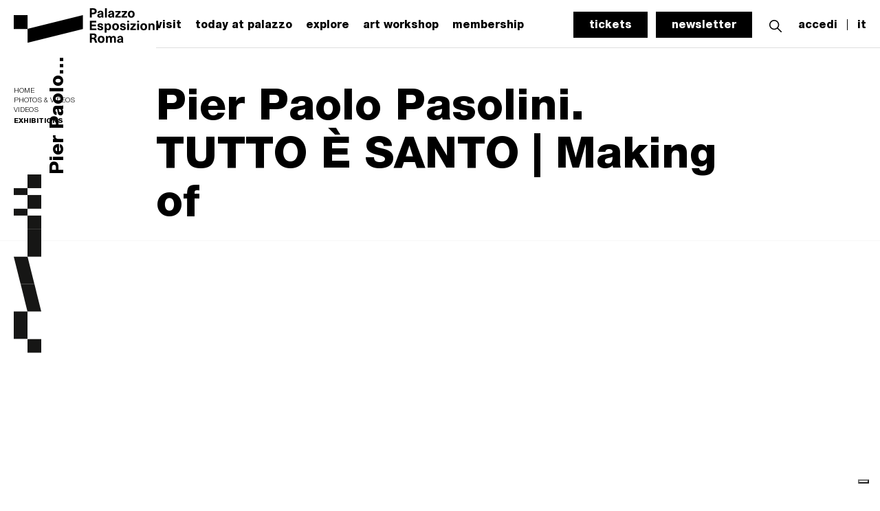

--- FILE ---
content_type: text/html; charset=utf-8
request_url: https://www.palazzoesposizioniroma.it/media/pier-paolo-pasolini-tutto-e-santo-making-of
body_size: 40824
content:


<!DOCTYPE html>
<html xmlns="http://www.w3.org/1999/xhtml" lang="en">
<head><meta charset="utf-8" /><meta name="viewport" content="width=device-width, initial-scale=1, shrink-to-fit=no" /><meta name="author" content="NextBytes SRL" /><title>
	Pier Paolo Pasolini. TUTTO È SANTO | Making of | Palazzo Esposizioni Roma
</title><link rel="icon" type="image/png" href="/static/favicon/favicon-32x32.png" sizes="32x32" /><link rel="icon" type="image/png" href="/static/favicon/favicon-16x16.png" sizes="16x16" /><link rel="manifest" href="/static/favicon/manifest.json" /><meta name="theme-color" content="#ffffff" />

    <!-- Google tag (gtag.js) -->
    <script async="async" src="https://www.googletagmanager.com/gtag/js?id=G-NMRKXM0W53"></script>
    <script>
        window.dataLayer = window.dataLayer || [];
        function gtag() { dataLayer.push(arguments); }
        gtag('js', new Date());
        gtag('config', 'G-NMRKXM0W53');
    </script>

    <!-- Privacy -->
    <script type="text/javascript">
    var _iub = _iub || [];
    _iub.csConfiguration = {"askConsentAtCookiePolicyUpdate":true,"countryDetection":true,"enableFadp":true,"enableLgpd":true,"enableUspr":true,"perPurposeConsent":true,"siteId":2437937,"whitelabel":false,"cookiePolicyId":70234941,"lang":"en", "banner":{ "acceptButtonColor":"#7A7A7A","acceptButtonDisplay":true,"closeButtonDisplay":false,"customizeButtonDisplay":true,"explicitWithdrawal":true,"listPurposes":true,"position":"float-bottom-right","rejectButtonColor":"#7A7A7A","rejectButtonDisplay":true }};
</script>
<script type="text/javascript" src="//cs.iubenda.com/sync/2437937.js"></script>
<script type="text/javascript" src="//cdn.iubenda.com/cs/gpp/stub.js"></script>
<script type="text/javascript" src="//cdn.iubenda.com/cs/iubenda_cs.js" charset="UTF-8" async></script><meta name="title" content="Pier Paolo Pasolini. TUTTO È SANTO | Making of | Palazzo Esposizioni Roma" /><meta name="description" content="19 October - 26 February 2022" /><meta property="og:title" content="Pier Paolo Pasolini. TUTTO È SANTO | Making of | Palazzo Esposizioni Roma" /><meta property="og:description" content="19 October - 26 February 2022" /><meta property="og:image" content="https://www.palazzoesposizioniroma.it:443/ogimages/3b0cd2d7-7b99-4cfe-a600-8b2affbe0df1x223130575.png" /><meta property="og:url" content="https://www.palazzoesposizioniroma.it:443/media/pier-paolo-pasolini-tutto-e-santo-making-of" /><link href="/static/fonts/fonts.css" rel="stylesheet" type="text/css" media="screen,print" /><link href="/static/css/swiper-bundle-10.2.0.min.css" rel="stylesheet" type="text/css" media="screen,print" /><link href="/static/js/plugins/lightbox2-2.11.4/css/lightbox.min.css" rel="stylesheet" type="text/css" media="screen,print" /><link href="/static/css/bootstrap.min.css" rel="stylesheet" type="text/css" media="screen,print" /><link href="/static/fontawesome-free-5.15.4-web/css/all.css" rel="stylesheet" type="text/css" media="screen,print" /><link href="/static/js/plugins/toastr-2.1.1/toastr.min.css" rel="stylesheet" type="text/css" media="screen,print" /><link href="/static/css/custom-sito.css" rel="stylesheet" type="text/css" media="screen,print" /></head>
<body id="ctl00_tagBody" class="home">

    <!-- Meta Pixel Code -->
    <script>
        !function (f, b, e, v, n, t, s) {
            if (f.fbq) return; n = f.fbq = function () {
                n.callMethod ? n.callMethod.apply(n, arguments) : n.queue.push(arguments)
            };
            if (!f._fbq) f._fbq = n; n.push = n; n.loaded = !0; n.version = '2.0';
            n.queue = []; t = b.createElement(e); t.async = !0;
            t.src = v; s = b.getElementsByTagName(e)[0];
            s.parentNode.insertBefore(t, s)
        }
            (window, document, 'script', 'https://connect.facebook.net/en_US/fbevents.js');
        fbq('init', '1004765297051478');
        fbq('track', 'PageView');
    </script>
    <noscript>
        <img height="1" width="1" style="display:none" src="https://www.facebook.com/tr?id=1004765297051478&ev=PageView&noscript=1"/>
    </noscript>
    <!-- End Meta Pixel Code -->
    
    <form name="aspnetForm" method="post" action="/media/pier-paolo-pasolini-tutto-e-santo-making-of" id="aspnetForm">
<div>
<input type="hidden" name="__EVENTTARGET" id="__EVENTTARGET" value="" />
<input type="hidden" name="__EVENTARGUMENT" id="__EVENTARGUMENT" value="" />
<input type="hidden" name="__VIEWSTATE" id="__VIEWSTATE" value="AO4d5RkW8Awjz+QQ7W4de4IcX0ADHvBHSpMFI7b7deReB6wviRWOVOMfiOeThw+0IFhPEKZZlcr9O19wokK8jK575MT2P9ZRYoaVy5/tCklEx9NZ9JSk+dJ8Aw55v58NnNj4uICCZIQqS4acLIrNdQj7NbJvyakP9yNz/tysCq3DufQfeY2LcvQa0KjCWnOsfbIJPzBZUJfg/[base64]/TMa47N1apcAmY2YLDXR1rw0dT9z7o/4gJqQhsQBawlymPUC15VYnSrBGj+C/ZuCWvpGl5jpU1xPoynzMN6bOaVaMbHkTulKKLrjB6ZGjO5z3FJGuxLLnUU9NyRLti5YHLWSf6o/oz0mCTyePQNr5L7Jm7NDxzu5E5BrUyg/T/JgYlBa1TujRp6mtt/1Qy/B0f9tUu/2VeiIdadZuGlU9wmT3+FIih9ziVki+9IVXNHt6OlB1BzuEu69EPR1lW7bhYIK527Hj1chbEX2P7kItPh6USKbng8Gc5/L/klcaisgQnaEtnt7UdYtNzrwJmgiisUjhklpVl0jWzt6m4djD06OXF8CL2NZkL6ENB7wq6U1vgzwpfImx4X3cMBRBrp7QYLajEvP5Az9KWcB5+VNc/7oJd2MYI9ymol+DZqys42T0F8o+Gtx49U0JHr3eWYEsXkrwWE+GPyx7bG6RvDcZG7rmzuFIMNechu2EocCgBuTE5pLOSMPWCUdA1p/0ZW2HuFA1ruqA9/TqX1TWXuSv9fhHCo/[base64]/X6UsBtwESCjhVRnovTrhq/Ti88OafdTU0Jn5T0RBuhbifhTPm/czJZsOgyKo8PtXV16KUjx+JvufYRe9pEO3jWQPaM2QhMnzgErJsxcJEcwCYNoFLgWo4v4cOb8lKTtP/GcWGSI5ueOYO+HEKEPE0le0VSJI90WFHwDFggIxf1z3eVNQzCUhj1v+gOXz0OyJAZQTbCpMf+4ABgzOFvE8msJFRxCruLqpFd/Wjq9Mabvps7/tmTLoHSSJmVbPTQFCe6Yj1WbWA5h/[base64]/otkMnQhthmQtSz4DYjQecsAjB6a5q/GdLuVhvAFegFsbD6AnKEg53dK8ect62jGZUxmQgQGMp1ViQlQa0dDDuod9524mgF55fqhfl9LoXMXnAJbBHXXRDgfBaEiDBRarn6yyREFOUVk/8bF8H1TFIOvr/3C0rI8MvK54/py2+Xmf1E6d+ODK5rvsO9bSktAZbESuonq6D48xVysADtBf8thPmcCzuzRVtBKGrmPZcSbnGYnUZGr/4tEJiFhOHpSLp/JGEglutoWJD9VFZIGLfyZ0y0v7NNbby+TUFpMNEVdPk07qJHQ444kqQtTOz2x+0RmQEX0SoVtJVGmKPZsC/NV6duIXuT0l5f/ds8lXeIauFjUN7jbW+xQWy3XigecQeu7d3mjTZdaDNs++HKHH7EEtCrnhLFs9ldx0+GXqFSA1I9stggpx/XHjQV6yHGSUC6cZ91FLFMVtEqYkHVwmXpIwrzQCWWqwIqP5wRRENHFLCC+RlRUbdv43WgrUl12buq3ItcEJs9WZ4WM399LE2ADk5ogIg4g4+x68Xbs36Wn9HMGnowuLnPAXIYyd6/cuPAeEz92GTWY5fKPdzebiHmQxo6BX88S80ugFnRMRpNY1dFMP+rad5mQqiwCz70BrahY6BCGE4xLPlHFz0VanncUrCPx3GXstspvXLXy2xpi649FQc41zC72Zbzn6OSaaHVC5eJF/6mfysHwOKvWyWYAbm2N7Ds/SbT8iU50nqTIJ1yc68IpstulHNFcTaXOJZV1A7bhOhJieO8SnUxid8ZYdbwbWqWTN2NLPBS7oUPM+KwGJrkIGX0AUAR5ILNSQUJGtnJtYJk3fFVi2JkkL/a3s/YiGRhxw1djXQ7n5qEQeWnGkutbG7Jcg8VQXXstic4cvrmVUmL0+Ts7McaWyBhimatUzhgCv4hMvo/Hq0SJEvJYwtZOCQ3F9hSaKOe6ben7tUwnzQwh1OiWaEo6kd1Vv8TM5pY2lA+V7W//lbpY2+P7eNeBtigyGKSOdY7O0omZC4r/Bb1Sz1NwGzCL2be/A1yxjEyMBObHARCHT4E4hcqOa39cbIGMIRqQsJcZ/CS13XjcXmgMBCO11VezUtJxuMeB8L7f+Ukh5ORUdsswYGsg6Xwc0FfpQ/N5cJEpdO4fcZkmtZgXzgRzgzT0C5ij9syj+ecoTad0IJmA9Lt59kt2EomRicvv8YqBhQDFe6ukNf4+RtSxh/6Rm97KHzkIlgZRhoN5FvDrwlvbvKvO/TynNW92LJ89DELc/dKflmAAkQfqwpD86i9+n0yCZDLj10vMQcgBsEBOxGy1FA1dEztb8rGOJyBh0l/xgcfmFNTTuhKtuTglM3Th5h+IpW3eqEWkqI9ukABUfhkUdkSJbIhzF/lJhCeYVGjzzbeFBzTIVCd3T1IGfnk1hklHVctCIoXk63xx69VWDmiu5uXPAqWvF0DQUPdeKpCMAH4uxb4GpqxPRGDjMEwEjvoUD1KMIIkcO1F89TI6qqKwwkqe1pX26j2yL4vWSuC2vGgrDzcwvGOJARnci6iK42Khvks2j1HLQJLyVR9RyQfGEMjg4Zl0SSsB8g0H/WjGAIeWTe/cYbEU+PcqKXRpnXSJFixYFk/aRazlWhvVDxh/TAWWCcwuD2bAGowak636rwf1iB8wyqNe9bMhb3THHp2BLokR/g8m6y5fgUCOUQKki4H+RM+L33eqStRysAHgZ3pawHnTqpYPUgdfcK1nwznFXv3T3Nl/H8GWYzDz6nEThWfmyCl6h9coJp6b+wP3JPcT4mdZwY3xITDchHdiREk5I3hgRVYLE/M4TC+zoEUjmIvav2uRmWGA29GEs1L0FVXm0RhYa1yH4Be5niskD6AfqwuQRyxhGZsuzDFhYMukZlFjkNtEQULQ0pULToKXs8O94+DQXtU/YfyvlCmM1LC3wByj0/mk8WdvzluqMes7xdbbI2MmomFpGdQ+HDogJaSheiSYnrgH3e224ktW5mFT0r+3XH7KAV5H1LHbx9Kj9FrQ/G/iNaN8Uo8fHNUk5+3123XAXdkSep7MtXqhOz1iPEfTH/xkg49TsbFkZXDf8ILhfD5Wz32mWJtKS41aOiyMq1bJkmsYtV6sJOsFducms9wK7FdvjI4Vy11veo00BNkXs6urzmdlPddoMg1f4j1ec/Blqnck8y3gnSLL3V6PruZZR06l4IFDF+ZBGkljHE/jwFXPOoW1RwazpkG59cohgJ1DL67xciYbvxnkBm0CZC0i98RFKvzZxr08xuQlS4InCJe2u281/9rsz+GHZW9e/4On+EgzlodkDB1rFZ3fxQpyUeQeNvn98HCGV4Fop1uNvlGUxzbjhXEv3LCaytsYX3P1p5C+u/H4BHUiuqaLnVzqvTrvanKJSxNye+M9eePdmTHMnYleKzq0tJjz0/gGZOtEFZKg2Xs8m0r9W8VAdhfSU+IMDwSGcZPcs+XZr41+jkbyGBEJaCp/ixPLC1wEFz6RVOQfpZsOUTfQp7Exq7dbg9BwVzNy94kMRFMu394QRZBsd7RoSlg9MMN3CMHu1R+C3whNvTwYCf9ApnPlNapatRCAQL1aOEhei22Qs83oB5y+e/S4movy6MFUpg5xGMgcx1I0wZpAZidiZX+KbW7L+sLavr878tOxkOTRsIlHBpWjVxLiKsRSqgkro0tljcaH0qrXs1vZFpt01Q/3QmGlLLfzIpERAMlHuUGWJYmu8abPuQSrz6E5htlIa5hkrilDOWu0fx+03Bg3r/+7CCUb6PFXEr3evj7/t+f3JmWEXLocvIkRdgdRtqs92a0OcOVj5/vDQEoFAyuks9UNIKoRLaD4JwGNEee5Q0lQAS+3TqK1JhyDb4V/xW7bqPiZSeAWQjWT+BF+E9cSCg8nAKk0qIhRRFlV4IkPMZAE868uRGld5MbtDu9FQ92212oQ3hUSR45q1StN/X2J5sgZ3ISuaf/S33O4afp4qFfzsmZ9O2ymCUmx+nEBmCtp3xa8j7f57EdKb/kTJg66SxQqtssSZkR1kukvWXTTI064vX4khk5euGKKUNKVwKDojU38k9YyV8vs2t4gn08rs2LmmJ1BEddfdxhHV5MpL6KBRZaO86suN16yIzQZ6ueADGv+HVyXMRzeYG/0dL5FoOhJWpbpDE7y/VPTT8v3Icz4rkNnX/i8by/HKu8GGbrGkAAZjr8owPPPgWGHbXECFHvmgsXfVBAgSQCNPK7WpSEW29qo74V+Td2hMOGpzPUBf43CUQiu1YBdmr/fZKj5/DzVHlX8a4KnzkqwJc/c8RhAGQ79Ecj2skT8nQ0yzxISuDGe+ReIyj+Gv0Y4Zo+Q5LdXK88Ni03TzDvKT9JxV1qpmCSm2jzVSaKhy9LaJWXYNCTRQK56eEoIi4e9XM+If131vJSPPxJvJMUbSxmTT483h2m5/FGg1bE081v6y2pxUxvsxU03j8iEWgfS2uYevv3mBk4TBNuC3rbZ/[base64]/6EXUxqFg6ld1hk7zAW8SELfbllMDBSU5Q9xuDKro3SE6hgEWSUeiJ17o6wEozvtvjhIcZc74aPxgwr7tdh3iGbK8gLiQfJcrCFttLIBgri9jtrZnKhhMrkrPOKr37ey8jhVzAE7tDwRyOO/DmmD51wkPXVCOiYAjgiXWtdXeqfFT0iTrGOc4gV3W3qo2cNVLvhUvo5/Ln7lDv+s0veNL0eTLvS2W+qdSbfzZKKNgqJSgg887VUti0HEvGN1deRXCAbOM7Twv/[base64]/YINj79nriKfQC6Kun54MiEnXzZuMYpoKJpe8sYPh9SleoAXx6e+6lgDYwUFVwMM4qHyfnZjD5nirSndT9bX2xLkOPzbj1Ps+YMB30CceeuvLAsHxtxm6+P0snxzhOrPjAhaJrbnDW3qXoCZ1keq0P5K8aMiJZRBru6JQrKpK37FMQ42vRAys/Hq35KiObMc7gybS04vG0cmaMKuqtZ7eWYos2EB/RM7BoovZRf17ls/3MYfk5BN0qb61xUy7kCuhNKrUO9Eq3DxViP3YBHW22LGEpSqV6If4W4XCH8lApSB43fq+zOC64e71k/geh+uuO72rZ6V5PioyIxGfj1ZqyTlKi4rt9QufUgd/hNbPP8Ezt/EC7EtPPEuGpii0gLMs2enCZ9OITOloup1MmETmpNkieEeRlY/RraJl0qLiRbfabVe0Qfe4/qQhEeQDQekU03ifgz4N+ABKUprPj9XP4BrojL26SqXl5FVSfLHmZi8zkqjoWKRMKwBmqumn1zpYTAWs/9OKlB/Ze5Ig9N6ZSDxKKwV3xfp0WDRA/Nltukizxw+cdm8Kw8DFM1taORM9wRyqwxJgXd6eLM/uO3wckf96GRdGsSotd2cE77dtkUTUL0RD6JYTaRQT1CDPhPuZ1xBcMDBfLpiemR/Fr1Vs9vCu4Qs+bC1vY2slY4s7qZ7Bi4bPGNZw5hsNMa0H/uU64SXBAK2+XeOrf7A1Rgh9DlpBwxx4rRqgI4kYIdkzUBYN/CFRn7a4VaVwMduU+SK/NaDgYeuQeoIdgr4CksUobNwiC8XOLQ88Gh4f8Bsa3DVaiR6BSCAsk6DIVblI8fK+PAiudIP1S9TvpAS1fUZpzNjhUoxIXhVMMPzr3018Rl/bGbA/M6VntnIwBc6JBmVRTAWpnhWQT6rrg78c2zDats6HM3b2C4ziOTU9VN+kkQtZ6Hpb0/05WJQMAaW6aSsyAg9Kw0EOz8W3J1PHx21Q86bMA0bR4bsrmnvdtNnWnfqTvLk/qlMNETf6hYawtCVJ/7sBoSn+yVS3IKn7N3BZtoTzL5akV6VSe+zdlxWrm0Q+kj1uW1ez9gukeI09WfHq+E0+dcf8zRQjhsdrcFEbOX2jm5eiXmO3L4MUn4zax23LlKWRYG0dhxo5maMoF++y7ZFBPzMz3Z1T1F1iuzQEqBd7TnkiAqfl5W1UI6OcUnUylhK/SSK4Qo27j/2daDf1Ut9QDg9lXYJbBX3NjcChxy9en5KOELcXZDMIolO6324JV3sDdJ4q9Grw8Fb0C4Do2kwud2bIGYaXHUFV/ZeOQ8GBiZ+Khw4lqNohtFwn/9qpSGA7S6n3qsiQBYb+F0+a38Nctv2cHqtQ6WEYX1N6pegDaMqpGSW4sW7WuV8kjPkmNM1XbR7CSk3knRZYjfRApzibzIxdKfvnSDCJATw1CH/QdjTqIS+WFENiQMSC8HZK9tvPFXjuFaCT0NNHEVfkMaWrv2AHHpUuajaJ/zaMdvz0yRVOs6lbnIEkiLNX9AP3l3t3hnmf8PVub5ao6mhG5B+2z8DJSRv2iIxNa3ij7lr/2RuHLtzkGVJp/uA48KcYSP6hPJNv0l6eNx3Fg9tysHjcAv4h52r5oZ4jAFfRw1RC1Y8OpkEXNyMWfPXFPL8gOT2kRnXeWdaeluNNfDnxJqJ5hK30hQBVXW+UbitAXsHP4aYXsWwnWTK+PgW0uVzENYpMHHrXiESTtaT0EqVgEwEWpY7dbCCbmJVpQ/LuMRrLzbrrMLa19p5UwN9+mjViMLHF9S/X31dHecI3LBS9oIt6Zuq8dMNhfm0e1i3EUqJaKbBQJMqzFjW+aCk6mcEC60ojrAP3Hqqgvhu8z8UDZ9eRtOxPm/w/k94R7njRE0ONrL2TgvJhhOhLR0FcbALcEPHCJ3Zxee5nIacxqEcji/QX/zwuA5js6BBYw9aEyHaNbuCFMPWO+rxFFuRqOdZE9XExSW1EjZwyYg26b4d/l6goCB8FeGvF9VWx58M9jLyb/6hVZi6hsPKuaMYhptKUo8Ui1d3NanslnmMSfHI5cyLwR+vktgrQ8SPlJIKzDXGFD3CsyyNJsQU+g6Nk4exkuDnaCn88H69svHPB7Q+SZzgxHMWXdK3vXaO//tUMF78Y7jvO0mTeGzfsQtQhSakucT5NthJFksY4ENHYbNriVp9FKpxHQnexNgEJfJbe71isAatWqX4Qkls8D1m1g1MkOO51Qjr1b/2B11IefaF2NM7W6EJYXuPMkaAOYl02rS0rzodPK2CRuaPKBPYcpJk0NR2CKNlU67lpiB3lA0ge9btpawZ5H5nrhyCDKfD8jZ0s9uFiscjPMxIxR4RhH6htUx/l6FugOZlNEcb6GUZBzGQj6bs9JR/0avDx9hhazqLbEFA/orDbNYOQBLlYESge/kr7JsAuHhDfFlHsWVvKj/atoXtXzCuOW5qVzH7EQvSsI8J3BN1qKgUojJ5vRMPXx4iXsgGI+PydwzqtVYvexnCLC1Rk8XZ/Rxzudxv62C8En23NQSysmtERF62mzTLmvyZatgVh8JcwO31UQW+kVktOCafYsbJ9ZH1oqFBI1nKpcste2y18Evv/JqVVLyYjZL0ih2P3ySXZoTlvuOpAGOHtCNYa144iNWEQ9BWLPciN9+msqFia9HQ3i3FBRfTtZPw99mDadY7AP6bwoUtRg5LWqsa+66LYcJQCiRHsEyMSvqCu3CzS6ikxTfS8pZBXfnBTzCF+JCLfEb9bodIJf/V/PTa23nMSDK01ULfU1V3UYlvT6KtQpJ/JXRJgc+l1/+FyUd90ZnEqtK+yCUVfZhUlj0ZW/92wrrZWtUOF5tKKX/jzPVgbV4yYjDXAK5F1fkN8lbsXx7r6Vvb+Z8FOGBqVWiuGmPaI7lqVNcUCVwg3IP7iBxGTOrgdhqmOci/5jALyY7Rw6Ritd2P48cp4SnkEoU+C4POMtk+BIdmNBUtMiBSM5HCtNRQ4Wn0EDnOIwpfNL7bX0XpmYKCElnd70/Yuavb7d0jZXXbyxpznWgvRbaKSAyiNgQe1iohPEDmtbZTlVO4iB3OtHNL2H1yfCaMZ7e8VgwdqIXNXJonGwL3zmKItWagKxK+OgzgH4qkm/GtGF+3q9GcykN5GJs8aL6gUsZI678kW7kruhTAETOWKpLbFtMvP1j5qplXdUyw7DmFsP5Y0nJ0Ku87/CGXDniq5ON13uxvYhnKVl5IXp3z2A/SWk37tjUM67gaWSLW4vlkytlXO1lm3X1AMsdARh8ZpgsYtguvzx3IiIwLekIZFIcLDT6pk/dVObA3fp+bHIiEQVMp1C/atcgk42ZUKvOHAHPpwCSUCqLikgF4j98si+8pnOkPsNcCA3IJFlMiiPJUtc+rM2IH1YazskAVN4xuLBNuh65t5Z0qMFQsWQbmJRYUll/[base64]/s5OS0XJhE457ot0Adqvij5srUB3WAinFzN1mLLBJBbE0zGqbG1G3D1O1sTnW4zye2iU/mkUf4d3DzD1D3D6F0tm2qRzIggqfvn1e9aWD0lfB8YWSDW0ItS9iObWnNVGBpicTQm93+d1RNkL/As6+0D+VrhuPeS9dtWGGPtG2qhzv5uK4NWbHJMVC7bIa0G0wMew0FXlyrCHug0NwNI2ic9h7o/xeFotFhodWMZi18V+I+M11BLnJb88yOkXSBK7x60CjfYi9fkcB0OPVrqzcbJ/fAfyzHa/Emmn2JJJKvRITj2ajF5aCcKfMZFw7CHkaMzZCwYHHvAntSc2pnIOZN6HohEV3PP02vJuqHgjNlIsRHFzxL/cFAn+czM+vgCu+ZD6nlVx/1r9eNN6scnXoWp/hWVBlSgWaIsVxsHxhZRJ200IdE9phGfPUpmJDxBOsmhzdaG+JlNWQfi+lOqDyivYkqllf0vog8jRYNezUYoc5Ib7utpVZT477enEd88QojgZEFfC6c9qbubw0xbuJHhUrOj7zKRpTxIySsVavM38/1jfRQ+t3+WQuf+KRZFKpBXVYkTssgmKH2gctEI7vsrrpziIdNp5u99loccQdNKOJGpcBxQgVfm8ywGWZiVDQMSVc7hMz2X/TPGB7A5GFdJcyhA8LzdeoiVdOgN6VQQLtWOwQhYN0uMuxmgbjIkfQEX9Kjnn80mrRppC69gR4irGJc+kpYto2TwyZbpU3lOvLNMl3BCBuqY8c5BINGnyFUE9cMo9FV9zmoKbrXPZbA0wR1Hpr1qixTjB0fJeI+yydZS77+wZIYlbsfRn4U3nG+oB+rn/KXyWju8tfc4oCpgEGdGJjGxTLCG9+9B+uikiMngh7m9tzqz1GGbJ4Cml4dumgxtJGcdwP49idxmPKfssWp+Ix1iC5Fo88CJwmvnEd6vh5sl1G/nCETYjd7pU3Y8mASs5nXsjAjbSqP9Nryx6uwoxust/vbrO5GcC1Xyusu3CLwE3ajCNifjS1mlr32K89S1w4lxu3TSKJnSO3Bfm6WoD2QAn5m8qqGvCfIqKTpEbgZzGVqVSCO1cVGDyomY0oK2yuDz5mqLRXACJGomS7ka5Q3V5Sh0uS0QIESR4x+ZhSviduUGITJcMnrFoiY7Qd921wojbejYM1Zp/IdBCkQ7lTN6M8BJuljhxptGHhiTX+qIDMuT1Tve+BxUv25UcnycrpE5mXj9kbnlenmnmMjZre7ytBvJ895wA+jE7IjodoqwNwlTzt8JX1K6W2l0R2+W4pSArEdBdVNSgJ1MFAUSC+NriJD1S/Pzip4fJIuA5SFhOwJe5zRATmCPHtZPXx+81p+/MAoWDSy3/1jb07Pve0AsGlOQ4R6fwgW/WNqFHF+5KC7y3e8OpGh3lTFPoGbfMVPgY0IDeQ3E28bMVXFMqDjESFukWP72tFYSLgWRahNWjlM17hEaoHJsvpnIW78ScFD9d3fBqKKnDXyIlhAUn9MxhxY0wZqjSvNK0HZ0IXhlbcYmdVx/tZsA9Ex2e79vLsjdCReOm+oUtNsCLsrnmgPqapglO4tfFV3fQ+lTxZZyJ3fnFq+YjWrZAofVf+Se3sBVBoCo701Wd677Twl9Q+JciMTCfH0lagZS+mFLye2rWDGcmMKa2CP//+JngASSiONAtV/D37F3hSo7MY75LXeJ2QuBnAZ7bHWL0fF9KDCRdUg7pbatQWc39yngARPRI3MW4Y2w8CFR0YYKF6sbywvKV+3fUEho4TGmPIFZ/ihQ9GfPI+byZ4PJuOfRREh69VZQQybTsb/C64/RNDIOk3WhyfoJUR1XoGDbuiQaWaTmbEEahZZ57Bal2bp0VdlFZYqwCkVBLj38pEErhJ0APrg8+q0Ded8eRcUgd7oZnS94WE5aUD1NP+tM3uZqu7wYA4MTvZPzHWGT4cwFM2+oEgJhDvDrfXjDEr+bFz7u+xiNlBK0iHc3rFod/zSRhgshCm+kSL7QwHiwxf9k8VcTQvtgZ49ao95o+O/rNWzQFq9sPvALVrz6uciSfoSYBUu8ZhTDaTl80WXB+PGRUW/lZr2acfwqKsOIjrW0HtRKxGzsss/Mp6T1TfefpxHQ7j4T/fUfkgoMrnTfBkYFS8IxofRs11Y2PD8yWx8ElqzBExmxWvXd0indgcCJeLIyy/7mxgWgPRe13EwU+2G6E3CS2+4uiZqD1ujFFlWotbOTyxLM1y/rEupPrtLEbAsLjcc1xg7zo9YPjqyl3WQaISdHrLBnL+ZSSkFDxkF/bI5OUNbQuBUiuMHt0yg26uquGMThtuP9/ilo0GbDIAvKn3WrPTAviNXS9JBNEZueRNS4vmugCGY0I9TzxhQ/17s8u80IsaNT67Qfj2XSCv94suIhmLlKqe4u7SYQ81rqIF76jF4YAy2R3KQgO9lOhj2Im6Wtz1hNlKp8yvlXZBNt8WhNe/qVtnrkKcx3HlUO37kjAj1wfhQZErnsozBbRxPzf2qXZ7Xdvjt0OCTCxt1pEN++VkSS0JYHtLcYEtmX/Q/pChnHc272zlKZZjih7oIG+jOUd6C5xl1a/gUYKL42qsTMqUAasDsoVhp0gJ7n3dfpL3Ui7Hu1OrJg5Af3eH4GoBCshCB5cyyRvoQ/IKO10pLvBMJP9qlM9PkkiIQx7DtnLt5sFfvFntPpS/y2fwyQHVyz4udfB8l63oW7Jm+6hITGEVws71mhXYMH9GmNjYUOQgI+GI/nieP2Ia8OtkBNk2KIHOBS0iCZ/FFp10Plm2UdR84goSWVZEIIWm0el8rzCRjPRaILvVdRpoukmWUiW1PZFteREAjcfdRynp0r4ri2qVw94r/xVq0UzlBq7+iSwetRlWn1eDcHieTyMxdjmqR9fOgwwfcHnIpMsMbpJ3IoUcMGe029rvIj39kd+olZIYlgdJ94+sf6dJZOML41ShpprkSSN0S0iE9eoz2xb+EI1FIifuUEN70ju7kGg/vzIW7L2cxZRegLyjK2c6uh6yrQjHs9JHTPWOuAIpH6WkUZ7WSoGI/Q0bTzBZULVRbtBo1w2R1jvhyGiSZ8gN6lK4+bxc41S+l7Y4mBGAGaKqyIJ/tZeV9wgDbit54AALrgBWK9h6cOfiBJihZqz8JhmntTgoY8Od++7w2VxSwKeYtk8x6ZAq+LB/vQlviEKjo9rnDIlFrCYEadOxwzLv+lx1iDaaduzsCr50Q4xWgsTtHO97kfCMiov/+bR48d/zHvsqL9F7YnGGrjM1VWk5VUybE6+sNqUw0nHDt2d6Ltel2i59ArmQuW27p5uj8pWACJrrCo6wh8G2ObDc4SXC6zQKTggV+XXB7EwsNPTMMQw3eT2PV6sw6wGx6HOa4Ypf5RFhZ8Hr9FuQJn+/aPOJZH23dVxE+QGMtvpJaYiU2ct4Po6rCVbuOgXH2UQEJzpWxaehmm8vkTi2c2Yva7YlSxHxEXNA+/ayFYGuLQgYnn4P9Y9/9yqySIRLX1Ui53Ia+m+GKgEAOUqAK/GcX++n9poc9A33WSG377vJ4pljoYNbx7ZLYlnc6hOwO/d87NizsHkwEvBR93llTqZc1ycDkxfOu+3jpkICQoL3vWPy/cAqr6fsSwid4I1gfxJ7J8O1Eh21iockQ5EmZUAEjBmPZw30UFD+8OXYuBZIaKAep8wlca/wUpr3RaDrSPzcEdqMgaMPCoOVFXzScBg249Ft73SWUaOI4gMRQxjudKRxss8mnLGVF9oFcdGF9BdUL/8DF86uZXnjYBC1uJ5uYCMx3Zy1uuptCJZc3h3sNRDc4m1ePU3HAlrtB6WmzuvUOsT3O7gXcZFvKYYBsSzjHT5f/PRIi2N1wvXyMpjJy16l51wE7aV1a3n2xQdtcAaYMRy3ube8OyPjCtQWW7OVPPc3Ye0bXA4P15lfJb2REvyHufOvz43+60wRLJtSAlCyUe9vKmG6rq2sLhwUNSDvaaB614W1GDGpkr3GNFCmmD9aLdb9vfMLuOoOZlfr/JxBzn2HjslwNul9EdLKHulvktZ4UfCbzeGqdmY3XPKxWxVJgm/vjoeTGOfpQxxX7lCPaDGpZK+KijlrpeN9Ue/yNegpyxBRVPsA8nU/hXW8mn0o/S7hG5Qr5GModhdisWiLHSTbVQFDib6XflwSbYWknCOl91hhXMbqQ6Bf1JlDugg0j22DGpIU" />
</div>

<script type="text/javascript">
//<![CDATA[
var theForm = document.forms['aspnetForm'];
if (!theForm) {
    theForm = document.aspnetForm;
}
function __doPostBack(eventTarget, eventArgument) {
    if (!theForm.onsubmit || (theForm.onsubmit() != false)) {
        theForm.__EVENTTARGET.value = eventTarget;
        theForm.__EVENTARGUMENT.value = eventArgument;
        theForm.submit();
    }
}
//]]>
</script>


<script src="/WebResource.axd?d=pynGkmcFUV13He1Qd6_TZEhMofnu6UenaOq0DzH-6eqCzifnYRjJW00xHbL_pMl2GewJrdf_0dgamp9XgLO7rg2&amp;t=638901608248157332" type="text/javascript"></script>


<script src="../static/js/jquery-3.6.0.min.js" type="text/javascript"></script>
<script src="../static/js/jquery-migrate-3.3.2.min.js" type="text/javascript"></script>
<script src="../static/js/jquery-ui-1.13.2.min.js" type="text/javascript"></script>
<script src="../static/js/swiper-bundle-10.2.0.min.js" type="text/javascript"></script>
<script src="../static/js/plugins/lightbox2-2.11.4/js/lightbox.min.js" type="text/javascript"></script>
<script src="../static/js/plugins/toastr-2.1.1/toastr.min.js" type="text/javascript"></script>
<script src="../static/js/bootstrap.bundle.min.js" type="text/javascript"></script>
<script type="text/javascript">
//<![CDATA[
var menuHover = false;
var scrollTopPosition = 0;
jQuery(function () {
    jQuery(document).click(function (e) {
        var container = jQuery('.megamenu');
        var item = jQuery('.item-megamenu');
        if (!container.is(e.target) && container.has(e.target).length === 0 && !item.is(e.target) && item.has(e.target).length === 0) {
            jQuery('.megamenu').fadeOut(200);
            jQuery('#header').removeClass('header-default');
        }
    });
});
jQuery(window).scroll(function () {
    if (jQuery(window).width() > 1200) {
        if (jQuery('.megamenu').is(':visible')) {
            jQuery('#header').removeClass('header-default', 100);
            jQuery('.megamenu').fadeOut(200);
        }
        if (scrollTopPosition > jQuery(window).scrollTop()) {
            jQuery('#header').addClass('fixed-header');
        } else {
            jQuery('#header').removeClass('fixed-header');
        }
        scrollTopPosition = jQuery(window).scrollTop();
        if (scrollTopPosition == 0) {
            jQuery('#header').removeClass('fixed-header');
        }
    } else {
        if (scrollTopPosition > jQuery(window).scrollTop()) {
            jQuery('#header-mobile').addClass('fixed-header');
        } else {
            jQuery('#header-mobile').removeClass('fixed-header');
        }
        scrollTopPosition = jQuery(window).scrollTop();
        if (scrollTopPosition == 0) {
            jQuery('#header-mobile').removeClass('fixed-header');
        }
    }
});
function showMegaMenu(id) {
    if (jQuery('.megamenu-' + id).is(':visible')) {
        jQuery('#header').removeClass('header-default', 100);
        jQuery('.megamenu-' + id).fadeOut(200);
    } else {
        jQuery('#header').addClass('header-default', 100);
        jQuery('.megamenu').fadeOut(200);
        jQuery('.megamenu-' + id).fadeIn(200);
    }
}
function toggleSubMenu(id) {
    jQuery('.menu-mobile').toggleClass('show');
    jQuery('.menu-sub-mobile-' + id).toggleClass('show');
}
//]]>
</script>

<script src="/ScriptResource.axd?d=NJmAwtEo3Ipnlaxl6CMhvnV_eQ_9LKhLMQSq0UeBLUa0UPPD5LbgTr3O5EQqonjfVypgTcaRsQbAcBYGXf_FQ4KguchOJBvGqyb1u1y3EoUnsJntun2AnPYqb0AzOR81Q09zhGcraspy_AMUKvoBjNfydTowcAzr2VDUYHBCGc41&amp;t=5c0e0825" type="text/javascript"></script>
<script src="/ScriptResource.axd?d=dwY9oWetJoJoVpgL6Zq8OLMj0xos_NohFfFc5UHjcGqQ2hXB293TlMeaQ-P5BauPrUAbHkJ5sxYhWIQCu7JMV6xUgfFLt4bDxxYBmhrhBnU_ppTMpNNninJWX3ZxnDglTTO_GBEXTDW23xltRFCBGqI6r4bGm0-lk5X55ySw8qE1&amp;t=5c0e0825" type="text/javascript"></script>
<div>

	<input type="hidden" name="__VIEWSTATEGENERATOR" id="__VIEWSTATEGENERATOR" value="F93C166E" />
	<input type="hidden" name="__EVENTVALIDATION" id="__EVENTVALIDATION" value="5OqvqWzvTM6cZ+ZTVphwS2QNhiWdWKXq7cMNFdC8yaUYTVfRp7mrhREP/2Bq1PyLKtaZoYswYgwTPix1gwFM0OIgGpi2/3pZN6MXD2hGzOsCKRbjoXOLrW1Cvqs5jTpgy1nJ67iFm6ZT70553/TaqgsO7kYRB13XAD5xk/6Z9u39iwHmkrcK56srvyGzWWn5QP2A7tPUDILAaWz12+cB5w==" />
</div>
        <script type="text/javascript">
//<![CDATA[
Sys.WebForms.PageRequestManager._initialize('ctl00$scrScriptManager', 'aspnetForm', ['tctl00$mcsHeader$pnlSlot','','tctl00$cphBody$pnlPagina','','tctl00$cphBody$mcsInternoBreadcrumbs$pnlSlot','','tctl00$cphBody$mcsSliderMediaStessaCategoria$pnlSlot','','tctl00$mcsFooter$pnlSlot',''], [], ['ctl00$mcsHeader$btnItaliano','','ctl00$mcsHeader$btnMobileItaliano','','ctl00$mcsHeader$btnOffCanvasMobileItaliano','','ctl00$mcsHeader$btnSearch',''], 90, 'ctl00');
//]]>
</script>


        <div class="page-container" id="page-container">

            <div id="ctl00_mcsHeader_pnlSlot">
	

        <header id="header" class="hidden-xl-down">
            <div class="header">
                <div class="container-fluid">
                    <div class="row">
                        <div class="col-12 px-0">
                            <div class="box-logo">
                                <a id="ctl00_mcsHeader_lnkHome" href="../">
                                    <svg class="icon">
                                        <use href="#"/>
                                    </svg>
                                </a>
                            </div>
                            <div class="container">
                                <div class="row justify-content-center">
                                    <div class="col-12 col-3xl-10">
                                        <div class="box-menu">
                                            <nav class="navbar navbar-expand-lg navbar-light">
                                                
                                                        <ul class="navbar-nav">
                                                    
                                                        <li id="ctl00_mcsHeader_rptNavigazionePrincipale_ctl01_liItem" class="nav-item item-megamenu">
                                                            <a href="javascript:void(0);" id="ctl00_mcsHeader_rptNavigazionePrincipale_ctl01_aItem" class="nav-link" onclick="showMegaMenu(3756)" onmouseover="showMegaMenu(3756)">
                                                                visit
                                                            </a>
                                                        </li>
                                                    
                                                        <li id="ctl00_mcsHeader_rptNavigazionePrincipale_ctl02_liItem" class="nav-item item-megamenu">
                                                            <a href="javascript:void(0);" id="ctl00_mcsHeader_rptNavigazionePrincipale_ctl02_aItem" class="nav-link" onclick="showMegaMenu(2944)" onmouseover="showMegaMenu(2944)">
                                                                today at palazzo
                                                            </a>
                                                        </li>
                                                    
                                                        <li id="ctl00_mcsHeader_rptNavigazionePrincipale_ctl03_liItem" class="nav-item item-megamenu">
                                                            <a href="javascript:void(0);" id="ctl00_mcsHeader_rptNavigazionePrincipale_ctl03_aItem" class="nav-link" onclick="showMegaMenu(2943)" onmouseover="showMegaMenu(2943)">
                                                                explore
                                                            </a>
                                                        </li>
                                                    
                                                        <li id="ctl00_mcsHeader_rptNavigazionePrincipale_ctl04_liItem" class="nav-item item-megamenu">
                                                            <a href="javascript:void(0);" id="ctl00_mcsHeader_rptNavigazionePrincipale_ctl04_aItem" class="nav-link" onclick="showMegaMenu(2946)" onmouseover="showMegaMenu(2946)">
                                                                art workshop
                                                            </a>
                                                        </li>
                                                    
                                                        <li id="ctl00_mcsHeader_rptNavigazionePrincipale_ctl05_liItem" class="nav-item">
                                                            <a href="/pagine/membership-card" id="ctl00_mcsHeader_rptNavigazionePrincipale_ctl05_aItem" class="nav-link">
                                                                membership
                                                            </a>
                                                        </li>
                                                    
                                                        </ul>
                                                    
                                            </nav>
                                        </div>
                                    </div>
                                </div>
                            </div>
                            <div class="box-utility">
                                <div class="d-flex flex-row justify-content-end align-items-center">
                                    
                                            <a id="ctl00_mcsHeader_rptNavigazionePulsanti_ctl00_lnkButton" class="btn first-child" href="https://ticketing.coopculture.it/catalog/B6D14AA1-8429-9B0C-5473-01981733823B?lang=en" target="_blank">tickets</a>
                                        
                                            <a id="ctl00_mcsHeader_rptNavigazionePulsanti_ctl01_lnkButton" class="btn" href="/pagina/newsletter-002">newsletter</a>
                                        
                                    <a class="search" href="#searchModal" data-target="#searchModal" data-bs-toggle="modal" role="button">
                                        <img src="../static/img/icon-search.svg" class="search-b" />
                                        <img src="../static/img/icon-search-w.svg" class="search-w" />
                                    </a>
                                    <a id="ctl00_mcsHeader_lnkLogin" class="nav-link first-child" href="../membership/autenticazione">accedi</a>
                                    <a id="ctl00_mcsHeader_btnItaliano" class="nav-link" href="javascript:__doPostBack(&#39;ctl00$mcsHeader$btnItaliano&#39;,&#39;&#39;)">it</a>
                                    
                                </div>
                            </div>
                        </div>
                        
                    </div>
                </div>
            </div>
        </header>

        <header id="header-mobile" class="hidden-xl-up">
            <div class="header">
                <div class="container-fluid">
                    <div class="row">
                        <div class="col-12 d-flex flex-row justify-content-between align-items-center">
                            <div class="box-logo">
                                <a id="ctl00_mcsHeader_lnkMobileHome" href="../">
                                    <svg class="icon">
                                        <use href="/static/img/logo.svg#frame-1"/></svg></a>
                            </div>
                            <div class="box-menu">
                                <div class="d-inline-flex flex-row justify-content-end align-items-center hidden-md-down">
                                    
                                            <a id="ctl00_mcsHeader_rptMobileNavigazionePulsanti_ctl00_lnkButton" class="btn" href="https://ticketing.coopculture.it/catalog/B6D14AA1-8429-9B0C-5473-01981733823B?lang=en" target="_blank">tickets</a>
                                        
                                            <a id="ctl00_mcsHeader_rptMobileNavigazionePulsanti_ctl01_lnkButton" class="btn" href="/pagina/newsletter-002">newsletter</a>
                                        
                                    <a class="search" href="#searchModal" data-target="#searchModal" data-bs-toggle="modal" role="button">
                                        <img src="../static/img/icon-search.svg" class="search-b" />
                                        <img src="../static/img/icon-search-w.svg" class="search-w" />
                                    </a>
                                </div>
                                <a id="ctl00_mcsHeader_lnkMobileLogin" class="accedi first-child" href="../membership/autenticazione">accedi</a>
                                <a id="ctl00_mcsHeader_btnMobileItaliano" class="language" href="javascript:__doPostBack(&#39;ctl00$mcsHeader$btnMobileItaliano&#39;,&#39;&#39;)">it</a>
                                
                                <a class="btn-menu" data-bs-toggle="offcanvas" href="#offcanvasMenuMobile" role="button" aria-controls="offcanvasMenuMobile">
                                    <img src="../static/img/icon-menu.svg" class="menu-b" /><img src="../static/img/icon-menu-w.svg" class="menu-w" /></a>
                            </div>
                        </div>
                    </div>
                </div>
            </div>
            
        </header>

        
                <div id="ctl00_mcsHeader_rptMegamenu_ctl00_divItem" style="display: none;" class="megamenu megamenu-3756 hidden-xl-down">
                    <div class="box-tit-v">
                        <div class="textarea">
                            <div class="icon">
                                <img src="../static/img/icon-vertical.svg" />
                            </div>
                            <div class="tit-v">
                                visit
                            </div>
                        </div>
                    </div>
                    <div class="container">
                        <div class="row justify-content-between">
                            <div class="col-3 col-3xl-2 offset-3xl-1">
                                <div class="menu">
                                    
                                            <div class="tit">
                                                visit palazzo esposizioni
                                            </div>
                                            
                                                    <ul>
                                                
                                                    <li>
                                                        <a id="ctl00_mcsHeader_rptMegamenu_ctl00_rptMegamenuSubMenu_ctl00_rptMegamenuSubMenuItems_ctl01_lnkItem" href="../pagine/visit-opening-hours-tickets">opening hours and tickets</a>
                                                    </li>
                                                
                                                    <li>
                                                        <a id="ctl00_mcsHeader_rptMegamenu_ctl00_rptMegamenuSubMenu_ctl00_rptMegamenuSubMenuItems_ctl02_lnkItem" href="../pagine/visit-where-we-are">where we are</a>
                                                    </li>
                                                
                                                    <li>
                                                        <a id="ctl00_mcsHeader_rptMegamenu_ctl00_rptMegamenuSubMenu_ctl00_rptMegamenuSubMenuItems_ctl03_lnkItem" href="../pagine/contacts">contacts</a>
                                                    </li>
                                                
                                                    <li>
                                                        <a id="ctl00_mcsHeader_rptMegamenu_ctl00_rptMegamenuSubMenu_ctl00_rptMegamenuSubMenuItems_ctl04_lnkItem" href="../pagine/homepage-plan-your-visit-accessibility">accessibility</a>
                                                    </li>
                                                
                                                    </ul>
                                                
                                        
                                            <div class="tit">
                                                services
                                            </div>
                                            
                                                    <ul>
                                                
                                                    <li>
                                                        <a id="ctl00_mcsHeader_rptMegamenu_ctl00_rptMegamenuSubMenu_ctl01_rptMegamenuSubMenuItems_ctl01_lnkItem" href="../pagine/study-hall">study hall</a>
                                                    </li>
                                                
                                                    <li>
                                                        <a id="ctl00_mcsHeader_rptMegamenu_ctl00_rptMegamenuSubMenu_ctl01_rptMegamenuSubMenuItems_ctl02_lnkItem" href="../pagine/bookstore">bookstore</a>
                                                    </li>
                                                
                                                    <li>
                                                        <a id="ctl00_mcsHeader_rptMegamenu_ctl00_rptMegamenuSubMenu_ctl01_rptMegamenuSubMenuItems_ctl03_lnkItem" href="../pagine/cafeteria">caff&#232; delle esposizioni</a>
                                                    </li>
                                                
                                                    <li>
                                                        <a id="ctl00_mcsHeader_rptMegamenu_ctl00_rptMegamenuSubMenu_ctl01_rptMegamenuSubMenuItems_ctl04_lnkItem" href="../pagine/restaurant">esposizioni restaurant</a>
                                                    </li>
                                                
                                                    </ul>
                                                
                                        
                                </div>
                            </div>
                            <div class="col-9 col-3xl-8">
                                
                                    <div class="row">
                                        <div class="col-12">
                                            <div class="spacer mb-5"></div>
                                        </div>
                                        
                                                <div class="col-3">
                                                    <div class="card mb-4">
                                                        <div id="ctl00_mcsHeader_rptMegamenu_ctl00_rptMediaBanner_ctl00_divImage" class="img-card mb-3" style="background: url(&#39;../MC-API/Risorse/StreamAttributoMediaOriginale.ashx?guid=32AE1C6C-9AB3-4BCD-B697-A79B623436D0&#39;) no-repeat center top; background-size: cover;">
                                                            <a id="ctl00_mcsHeader_rptMegamenu_ctl00_rptMediaBanner_ctl00_lnkImage" href="../pagine/bookstore"><img src="../static/img/spacer-img-square.png" class="img-fluid" alt="image" /></a>
                                                        </div>
                                                        <div class="card-body">
                                                            <div class="card-tit mb-1">
                                                                <a id="ctl00_mcsHeader_rptMegamenu_ctl00_rptMediaBanner_ctl00_lnkTitle" href="../pagine/bookstore">
                                                                    <h3 class="h8">
                                                                        <strong>
                                                                            Bookstore
                                                                        </strong>
                                                                    </h3>
                                                                </a>
                                                            </div>
                                                            <div class="card-txt text-extrasmall fw-light">
                                                                The shop specialises in books and periodicals on the visual arts, photography, architecture, design
                                                            </div>
                                                        </div>
                                                    </div>
                                                </div>
                                            
                                                <div class="col-3">
                                                    <div class="card mb-4">
                                                        <div id="ctl00_mcsHeader_rptMegamenu_ctl00_rptMediaBanner_ctl01_divImage" class="img-card mb-3" style="background: url(&#39;../MC-API/Risorse/StreamAttributoMediaOriginale.ashx?guid=ED8FACD2-C36E-420E-A1D3-E89BFE380142&#39;) no-repeat center top; background-size: cover;">
                                                            <a id="ctl00_mcsHeader_rptMegamenu_ctl00_rptMediaBanner_ctl01_lnkImage" href="../pagine/study-hall"><img src="../static/img/spacer-img-square.png" class="img-fluid" alt="image" /></a>
                                                        </div>
                                                        <div class="card-body">
                                                            <div class="card-tit mb-1">
                                                                <a id="ctl00_mcsHeader_rptMegamenu_ctl00_rptMediaBanner_ctl01_lnkTitle" href="../pagine/study-hall">
                                                                    <h3 class="h8">
                                                                        <strong>
                                                                            Study hall
                                                                        </strong>
                                                                    </h3>
                                                                </a>
                                                            </div>
                                                            <div class="card-txt text-extrasmall fw-light">
                                                                The Study Hall of Palazzo Esposizioni Roma is equipped with 24 workstations
                                                            </div>
                                                        </div>
                                                    </div>
                                                </div>
                                            
                                                <div class="col-3">
                                                    <div class="card mb-4">
                                                        <div id="ctl00_mcsHeader_rptMegamenu_ctl00_rptMediaBanner_ctl02_divImage" class="img-card mb-3" style="background: url(&#39;../MC-API/Risorse/StreamAttributoMediaOriginale.ashx?guid=B60D446E-3F89-4846-AA0E-7A3880B58072&#39;) no-repeat center top; background-size: cover;">
                                                            <a id="ctl00_mcsHeader_rptMegamenu_ctl00_rptMediaBanner_ctl02_lnkImage" href="../pagine/cafeteria"><img src="../static/img/spacer-img-square.png" class="img-fluid" alt="image" /></a>
                                                        </div>
                                                        <div class="card-body">
                                                            <div class="card-tit mb-1">
                                                                <a id="ctl00_mcsHeader_rptMegamenu_ctl00_rptMediaBanner_ctl02_lnkTitle" href="../pagine/cafeteria">
                                                                    <h3 class="h8">
                                                                        <strong>
                                                                            Caff&#232; delle Esposizioni
                                                                        </strong>
                                                                    </h3>
                                                                </a>
                                                            </div>
                                                            <div class="card-txt text-extrasmall fw-light">
                                                                A contemporary bistro inside the historic building on via Nazionale
                                                            </div>
                                                        </div>
                                                    </div>
                                                </div>
                                            
                                                <div class="col-3">
                                                    <div class="card mb-4">
                                                        <div id="ctl00_mcsHeader_rptMegamenu_ctl00_rptMediaBanner_ctl03_divImage" class="img-card mb-3" style="background: url(&#39;../MC-API/Risorse/StreamAttributoMediaOriginale.ashx?guid=DAC4711D-4956-4CED-86F9-AB543AF1C2DD&#39;) no-repeat center top; background-size: cover;">
                                                            <a id="ctl00_mcsHeader_rptMegamenu_ctl00_rptMediaBanner_ctl03_lnkImage" href="../pagine/restaurant"><img src="../static/img/spacer-img-square.png" class="img-fluid" alt="image" /></a>
                                                        </div>
                                                        <div class="card-body">
                                                            <div class="card-tit mb-1">
                                                                <a id="ctl00_mcsHeader_rptMegamenu_ctl00_rptMediaBanner_ctl03_lnkTitle" href="../pagine/restaurant">
                                                                    <h3 class="h8">
                                                                        <strong>
                                                                            Esposizioni Restaurant
                                                                        </strong>
                                                                    </h3>
                                                                </a>
                                                            </div>
                                                            <div class="card-txt text-extrasmall fw-light">
                                                                In the greenhouse of the building, the lower floor hosts the City Lunch and Brunch and the upper floor hosts the &#224; la carte restaurant
                                                            </div>
                                                        </div>
                                                    </div>
                                                </div>
                                            
                                    </div>
                                
                                
                                
                            </div>
                        </div>
                    </div>
                </div>
            
                <div id="ctl00_mcsHeader_rptMegamenu_ctl01_divItem" style="display: none;" class="megamenu megamenu-2944 hidden-xl-down">
                    <div class="box-tit-v">
                        <div class="textarea">
                            <div class="icon">
                                <img src="../static/img/icon-vertical.svg" />
                            </div>
                            <div class="tit-v">
                                today at palazzo
                            </div>
                        </div>
                    </div>
                    <div class="container">
                        <div class="row justify-content-between">
                            <div class="col-3 col-3xl-2 offset-3xl-1">
                                <div class="menu">
                                    
                                            <div class="tit">
                                                exhibitions
                                            </div>
                                            
                                                    <ul>
                                                
                                                    <li>
                                                        <a id="ctl00_mcsHeader_rptMegamenu_ctl01_rptMegamenuSubMenu_ctl00_rptMegamenuSubMenuItems_ctl01_lnkItem" href="../pagine/palazzo-esposizioni-roma-ongoing-exhibitions">ongoing </a>
                                                    </li>
                                                
                                                    <li>
                                                        <a id="ctl00_mcsHeader_rptMegamenu_ctl01_rptMegamenuSubMenu_ctl00_rptMegamenuSubMenuItems_ctl02_lnkItem" href="../pagine/exhibitions-exhibitions-archive">archive</a>
                                                    </li>
                                                
                                                    </ul>
                                                
                                        
                                            <div class="tit">
                                                events
                                            </div>
                                            
                                                    <ul>
                                                
                                                    <li>
                                                        <a id="ctl00_mcsHeader_rptMegamenu_ctl01_rptMegamenuSubMenu_ctl01_rptMegamenuSubMenuItems_ctl01_lnkItem" href="../pagine/events">scheduled</a>
                                                    </li>
                                                
                                                    <li>
                                                        <a id="ctl00_mcsHeader_rptMegamenu_ctl01_rptMegamenuSubMenu_ctl01_rptMegamenuSubMenuItems_ctl02_lnkItem" href="../pagine/retrospectives">retrospectives</a>
                                                    </li>
                                                
                                                    </ul>
                                                
                                        
                                            <div class="tit">
                                                workshops
                                            </div>
                                            
                                                    <ul>
                                                
                                                    <li>
                                                        <a id="ctl00_mcsHeader_rptMegamenu_ctl01_rptMegamenuSubMenu_ctl02_rptMegamenuSubMenuItems_ctl01_lnkItem" href="../pagine/en-us-sitelogic-navigazione-principale-art-workshop-ongoing-activities-families">ongoing activities</a>
                                                    </li>
                                                
                                                    </ul>
                                                
                                        
                                </div>
                            </div>
                            <div class="col-9 col-3xl-8">
                                
                                
                                            <div class="row">
                                                <div class="col-12">
                                                    <div class="d-flex flex-row justify-content-between align-items-top">
                                                        <div class="tit">
                                                            ongoing exhibitions
                                                        </div>
                                                        <div class="link">
                                                            <a id="ctl00_mcsHeader_rptMegamenu_ctl01_rptMediaMostra_ctl00_lnkVediTutte" class="underline text-small" href="../pagine/exhibitions">
                                                                <strong>
                                                                    see all</strong>
                                                            </a>
                                                        </div>
                                                    </div>
                                                </div>
                                        
                                            <div class="col-4">
                                                <div class="card card-mostra mb-4">
                                                    <div id="ctl00_mcsHeader_rptMegamenu_ctl01_rptMediaMostra_ctl01_divImage" class="img-card mb-2" style="background: url(&#39;../MC-API/Risorse/StreamAttributoMediaOriginale.ashx?guid=29EBC106-CAAC-4A0B-880D-64E68A81B7B0&#39;) no-repeat center top; background-size: cover;">
                                                        <a id="ctl00_mcsHeader_rptMegamenu_ctl01_rptMediaMostra_ctl01_lnkImage" href="../mostra/gianni-borgna-award"><img src="../static/img/spacer-img.png" class="img-fluid" alt="image" /></a>
                                                    </div>
                                                    <div class="card-body">
                                                        <div class="card-tit line-height-medium mb-1">
                                                            <a id="ctl00_mcsHeader_rptMegamenu_ctl01_rptMediaMostra_ctl01_lnkTitle" href="../mostra/gianni-borgna-award">
                                                                <h3 class="h7">
                                                                    <strong>
                                                                        Gianni Borgna Award
                                                                    </strong>
                                                                </h3>
                                                            </a>
                                                        </div>
                                                        <div class="card-txt text-small fw-medium line-height-normal mb-3">
                                                            Photographic competition exploring Rome
                                                        </div>
                                                        <div class="card-data text-extrasmall- fw-extrabold">
                                                            22__29.01.2026
                                                        </div>
                                                    </div>
                                                </div>
                                            </div>
                                        
                                            <div class="col-4">
                                                <div class="card card-mostra mb-4">
                                                    <div id="ctl00_mcsHeader_rptMegamenu_ctl01_rptMediaMostra_ctl02_divImage" class="img-card mb-2" style="background: url(&#39;../MC-API/Risorse/StreamAttributoMediaOriginale.ashx?guid=2DFD01F9-E4C6-47DC-B00E-C34BDFC513FF&#39;) no-repeat center top; background-size: cover;">
                                                        <a id="ctl00_mcsHeader_rptMegamenu_ctl01_rptMediaMostra_ctl02_lnkImage" href="../mostra/ri-scatti-waiting-for-the-present"><img src="../static/img/spacer-img.png" class="img-fluid" alt="image" /></a>
                                                    </div>
                                                    <div class="card-body">
                                                        <div class="card-tit line-height-medium mb-1">
                                                            <a id="ctl00_mcsHeader_rptMegamenu_ctl01_rptMediaMostra_ctl02_lnkTitle" href="../mostra/ri-scatti-waiting-for-the-present">
                                                                <h3 class="h7">
                                                                    <strong>
                                                                        Ri-scatti. Waiting for the present
                                                                    </strong>
                                                                </h3>
                                                            </a>
                                                        </div>
                                                        <div class="card-txt text-small fw-medium line-height-normal mb-3">
                                                            Rome: the gaze of Generation Z
                                                        </div>
                                                        <div class="card-data text-extrasmall- fw-extrabold">
                                                            22__29.01.2026
                                                        </div>
                                                    </div>
                                                </div>
                                            </div>
                                        
                                            </div>
                                        
                                
                            </div>
                        </div>
                    </div>
                </div>
            
                <div id="ctl00_mcsHeader_rptMegamenu_ctl02_divItem" style="display: none;" class="megamenu megamenu-2943 hidden-xl-down">
                    <div class="box-tit-v">
                        <div class="textarea">
                            <div class="icon">
                                <img src="../static/img/icon-vertical.svg" />
                            </div>
                            <div class="tit-v">
                                explore
                            </div>
                        </div>
                    </div>
                    <div class="container">
                        <div class="row justify-content-between">
                            <div class="col-3 col-3xl-2 offset-3xl-1">
                                <div class="menu">
                                    
                                            <div class="tit">
                                                who we are
                                            </div>
                                            
                                                    <ul>
                                                
                                                    <li>
                                                        <a id="ctl00_mcsHeader_rptMegamenu_ctl02_rptMegamenuSubMenu_ctl00_rptMegamenuSubMenuItems_ctl01_lnkItem" href="../pagine/palazzo-esposizioni-rome">palazzo esposizioni roma</a>
                                                    </li>
                                                
                                                    <li>
                                                        <a id="ctl00_mcsHeader_rptMegamenu_ctl02_rptMegamenuSubMenu_ctl00_rptMegamenuSubMenuItems_ctl02_lnkItem" href="../pagine/en-us-sitelogic-navigazione-principale-explore-who-we-are-history">history</a>
                                                    </li>
                                                
                                                    <li>
                                                        <a id="ctl00_mcsHeader_rptMegamenu_ctl02_rptMegamenuSubMenu_ctl00_rptMegamenuSubMenuItems_ctl03_lnkItem" href="../pagine/azienda-speciale-palaexpo-en">the azienda</a>
                                                    </li>
                                                
                                                    </ul>
                                                
                                        
                                            <div class="tit">
                                                spaces
                                            </div>
                                            
                                                    <ul>
                                                
                                                    <li>
                                                        <a id="ctl00_mcsHeader_rptMegamenu_ctl02_rptMegamenuSubMenu_ctl01_rptMegamenuSubMenuItems_ctl01_lnkItem" href="../pagine/bookstore">bookstore</a>
                                                    </li>
                                                
                                                    <li>
                                                        <a id="ctl00_mcsHeader_rptMegamenu_ctl02_rptMegamenuSubMenu_ctl01_rptMegamenuSubMenuItems_ctl02_lnkItem" href="../pagine/navigazione-principale-the-palazzo-cinema-auditorium-and-forum">cinema</a>
                                                    </li>
                                                
                                                    <li>
                                                        <a id="ctl00_mcsHeader_rptMegamenu_ctl02_rptMegamenuSubMenu_ctl01_rptMegamenuSubMenuItems_ctl03_lnkItem" href="../pagine/auditorium">auditorium</a>
                                                    </li>
                                                
                                                    </ul>
                                                
                                        
                                            <div class="tit">
                                                media
                                            </div>
                                            
                                                    <ul>
                                                
                                                    <li>
                                                        <a id="ctl00_mcsHeader_rptMegamenu_ctl02_rptMegamenuSubMenu_ctl02_rptMegamenuSubMenuItems_ctl01_lnkItem" href="../pagine/media-photo">photos</a>
                                                    </li>
                                                
                                                    <li>
                                                        <a id="ctl00_mcsHeader_rptMegamenu_ctl02_rptMegamenuSubMenu_ctl02_rptMegamenuSubMenuItems_ctl02_lnkItem" href="../pagine/media-video-en">videos</a>
                                                    </li>
                                                
                                                    </ul>
                                                
                                        
                                </div>
                            </div>
                            <div class="col-9 col-3xl-8">
                                
                                    <div class="row">
                                        <div class="col-12">
                                            <div class="spacer mb-5"></div>
                                        </div>
                                        
                                                <div class="col-3">
                                                    <div class="card mb-4">
                                                        <div id="ctl00_mcsHeader_rptMegamenu_ctl02_rptMediaBanner_ctl00_divImage" class="img-card mb-3" style="background: url(&#39;../MC-API/Risorse/StreamAttributoMediaOriginale.ashx?guid=07560DC6-0145-4CC1-8425-3DD8DBC35FDD&#39;) no-repeat center top; background-size: cover;">
                                                            <a id="ctl00_mcsHeader_rptMegamenu_ctl02_rptMediaBanner_ctl00_lnkImage" href="../pagine/media-photo"><img src="../static/img/spacer-img-square.png" class="img-fluid" alt="image" /></a>
                                                        </div>
                                                        <div class="card-body">
                                                            <div class="card-tit mb-1">
                                                                <a id="ctl00_mcsHeader_rptMegamenu_ctl02_rptMediaBanner_ctl00_lnkTitle" href="../pagine/media-photo">
                                                                    <h3 class="h8">
                                                                        <strong>
                                                                            photos
                                                                        </strong>
                                                                    </h3>
                                                                </a>
                                                            </div>
                                                            <div class="card-txt text-extrasmall fw-light">
                                                                Exhibition views,&#160;images, works on display
                                                            </div>
                                                        </div>
                                                    </div>
                                                </div>
                                            
                                                <div class="col-3">
                                                    <div class="card mb-4">
                                                        <div id="ctl00_mcsHeader_rptMegamenu_ctl02_rptMediaBanner_ctl01_divImage" class="img-card mb-3" style="background: url(&#39;../MC-API/Risorse/StreamAttributoMediaOriginale.ashx?guid=682E9A1D-2F22-4093-9FA6-5FCDAC88545B&#39;) no-repeat center top; background-size: cover;">
                                                            <a id="ctl00_mcsHeader_rptMegamenu_ctl02_rptMediaBanner_ctl01_lnkImage" href="../banner/video-007"><img src="../static/img/spacer-img-square.png" class="img-fluid" alt="image" /></a>
                                                        </div>
                                                        <div class="card-body">
                                                            <div class="card-tit mb-1">
                                                                <a id="ctl00_mcsHeader_rptMegamenu_ctl02_rptMediaBanner_ctl01_lnkTitle" href="../banner/video-007">
                                                                    <h3 class="h8">
                                                                        <strong>
                                                                            video
                                                                        </strong>
                                                                    </h3>
                                                                </a>
                                                            </div>
                                                            <div class="card-txt text-extrasmall fw-light">
                                                                Interviews, encounters and conferences
                                                            </div>
                                                        </div>
                                                    </div>
                                                </div>
                                            
                                                <div class="col-3">
                                                    <div class="card mb-4">
                                                        <div id="ctl00_mcsHeader_rptMegamenu_ctl02_rptMediaBanner_ctl02_divImage" class="img-card mb-3" style="background: url(&#39;../MC-API/Risorse/StreamAttributoMediaOriginale.ashx?guid=DEE9465B-8973-489A-A5CF-18C0AC337773&#39;) no-repeat center top; background-size: cover;">
                                                            <a id="ctl00_mcsHeader_rptMegamenu_ctl02_rptMediaBanner_ctl02_lnkImage" href="../banner/history"><img src="../static/img/spacer-img-square.png" class="img-fluid" alt="image" /></a>
                                                        </div>
                                                        <div class="card-body">
                                                            <div class="card-tit mb-1">
                                                                <a id="ctl00_mcsHeader_rptMegamenu_ctl02_rptMediaBanner_ctl02_lnkTitle" href="../banner/history">
                                                                    <h3 class="h8">
                                                                        <strong>
                                                                            history
                                                                        </strong>
                                                                    </h3>
                                                                </a>
                                                            </div>
                                                            <div class="card-txt text-extrasmall fw-light">
                                                                The exhibition hall was inaugurated on 21 January 1883
                                                            </div>
                                                        </div>
                                                    </div>
                                                </div>
                                            
                                    </div>
                                
                                
                                
                            </div>
                        </div>
                    </div>
                </div>
            
                <div id="ctl00_mcsHeader_rptMegamenu_ctl03_divItem" style="display: none;" class="megamenu megamenu-2946 hidden-xl-down">
                    <div class="box-tit-v">
                        <div class="textarea">
                            <div class="icon">
                                <img src="../static/img/icon-vertical.svg" />
                            </div>
                            <div class="tit-v">
                                art workshop
                            </div>
                        </div>
                    </div>
                    <div class="container">
                        <div class="row justify-content-between">
                            <div class="col-3 col-3xl-2 offset-3xl-1">
                                <div class="menu">
                                    
                                            <div class="tit">
                                                who we are
                                            </div>
                                            
                                                    <ul>
                                                
                                                    <li>
                                                        <a id="ctl00_mcsHeader_rptMegamenu_ctl03_rptMegamenuSubMenu_ctl00_rptMegamenuSubMenuItems_ctl01_lnkItem" href="../pagine/educational-palazzo-esposizioni">the workshop</a>
                                                    </li>
                                                
                                                    <li>
                                                        <a id="ctl00_mcsHeader_rptMegamenu_ctl03_rptMegamenuSubMenu_ctl00_rptMegamenuSubMenuItems_ctl02_lnkItem" href="../pagine/en-us-sitelogic-navigazione-principale-art-workshop-who-we-are-exhibitions">exhibitions</a>
                                                    </li>
                                                
                                                    <li>
                                                        <a id="ctl00_mcsHeader_rptMegamenu_ctl03_rptMegamenuSubMenu_ctl00_rptMegamenuSubMenuItems_ctl03_lnkItem" href="../pagine/en-us-sitelogic-navigazione-principale-art-workshop-who-we-are-publications">publications</a>
                                                    </li>
                                                
                                                    </ul>
                                                
                                        
                                            <div class="tit">
                                                ongoing activities
                                            </div>
                                            
                                                    <ul>
                                                
                                                    <li>
                                                        <a id="ctl00_mcsHeader_rptMegamenu_ctl03_rptMegamenuSubMenu_ctl01_rptMegamenuSubMenuItems_ctl01_lnkItem" href="../pagine/schools">schools</a>
                                                    </li>
                                                
                                                    <li>
                                                        <a id="ctl00_mcsHeader_rptMegamenu_ctl03_rptMegamenuSubMenu_ctl01_rptMegamenuSubMenuItems_ctl02_lnkItem" href="../pagine/families">families</a>
                                                    </li>
                                                
                                                    <li>
                                                        <a id="ctl00_mcsHeader_rptMegamenu_ctl03_rptMegamenuSubMenu_ctl01_rptMegamenuSubMenuItems_ctl03_lnkItem" href="../pagine/special-projects">special projects</a>
                                                    </li>
                                                
                                                    <li>
                                                        <a id="ctl00_mcsHeader_rptMegamenu_ctl03_rptMegamenuSubMenu_ctl01_rptMegamenuSubMenuItems_ctl04_lnkItem" href="../pagine/en-us-sitelogic-navigazione-principale-art-workshop-ongoing-activities-training">training</a>
                                                    </li>
                                                
                                                    </ul>
                                                
                                        
                                            <div class="tit">
                                                spaces
                                            </div>
                                            
                                                    <ul>
                                                
                                                    <li>
                                                        <a id="ctl00_mcsHeader_rptMegamenu_ctl03_rptMegamenuSubMenu_ctl02_rptMegamenuSubMenuItems_ctl01_lnkItem" href="../pagine/forum-000">the art bookshelf</a>
                                                    </li>
                                                
                                                    <li>
                                                        <a id="ctl00_mcsHeader_rptMegamenu_ctl03_rptMegamenuSubMenu_ctl02_rptMegamenuSubMenuItems_ctl02_lnkItem" href="../pagine/en-us-sitelogic-navigazione-principale-art-workshop-spaces-forum">forum</a>
                                                    </li>
                                                
                                                    <li>
                                                        <a id="ctl00_mcsHeader_rptMegamenu_ctl03_rptMegamenuSubMenu_ctl02_rptMegamenuSubMenuItems_ctl03_lnkItem" href="../pagine/atelier">atelier</a>
                                                    </li>
                                                
                                                    </ul>
                                                
                                        
                                </div>
                            </div>
                            <div class="col-9 col-3xl-8">
                                
                                
                                
                                            <div class="row">
                                                <div class="col-12">
                                                    <div class="d-flex flex-row justify-content-between align-items-top">
                                                        <div class="tit">
                                                            activities
                                                        </div>
                                                        <div class="link">
                                                            <a id="ctl00_mcsHeader_rptMegamenu_ctl03_rptEdizioniEventi_ctl00_lnkVediTutte" class="underline text-small" href="../pagine/educational-palazzo-esposizioni">
                                                                <strong>
                                                                    vedi tutte</strong>
                                                            </a>
                                                        </div>
                                                    </div>
                                                </div>
                                        
                                            <div class="col-3">
                                                <div class="card mb-4">
                                                    <div id="ctl00_mcsHeader_rptMegamenu_ctl03_rptEdizioniEventi_ctl01_divImage" class="img-card mb-3" style="background: url(&#39;../MC-API/Risorse/StreamAttributoMediaOriginale.ashx?guid=E66E380F-A2C5-4116-8485-CCB4E452518D&#39;) no-repeat center top; background-size: cover;">
                                                        <a id="ctl00_mcsHeader_rptMegamenu_ctl03_rptEdizioniEventi_ctl01_lnkImage" href="../evento/masks"><img src="../static/img/spacer-img-square.png" class="img-fluid" alt="image" /></a>
                                                    </div>
                                                    <div class="card-body">
                                                        <div class="card-tit mb-3">
                                                            <a id="ctl00_mcsHeader_rptMegamenu_ctl03_rptEdizioniEventi_ctl01_lnkTitle" href="../evento/masks">
                                                                <h3 class="h8">
                                                                    <strong>
                                                                        Masks
                                                                    </strong>
                                                                </h3>
                                                            </a>
                                                        </div>
                                                        
                                                        <div id="ctl00_mcsHeader_rptMegamenu_ctl03_rptEdizioniEventi_ctl01_divNotScheduled" class="card-txt text-extrasmall- fw-light">
                                                            <span class="fw-extrabold">
                                                                3 february 2026</span>&nbsp;<span class="fw-light ps-1">ore 20:00</span>
                                                        </div>
                                                    </div>
                                                </div>
                                            </div>
                                        
                                            <div class="col-3">
                                                <div class="card mb-4">
                                                    <div id="ctl00_mcsHeader_rptMegamenu_ctl03_rptEdizioniEventi_ctl02_divImage" class="img-card mb-3" style="background: url(&#39;../MC-API/Risorse/StreamAttributoMediaOriginale.ashx?guid=6C21050E-FC03-4B7A-8A8E-12D84939A317&#39;) no-repeat center top; background-size: cover;">
                                                        <a id="ctl00_mcsHeader_rptMegamenu_ctl03_rptEdizioniEventi_ctl02_lnkImage" href="../evento/to-have-and-have-not"><img src="../static/img/spacer-img-square.png" class="img-fluid" alt="image" /></a>
                                                    </div>
                                                    <div class="card-body">
                                                        <div class="card-tit mb-3">
                                                            <a id="ctl00_mcsHeader_rptMegamenu_ctl03_rptEdizioniEventi_ctl02_lnkTitle" href="../evento/to-have-and-have-not">
                                                                <h3 class="h8">
                                                                    <strong>
                                                                        To have and have not
                                                                    </strong>
                                                                </h3>
                                                            </a>
                                                        </div>
                                                        
                                                        <div id="ctl00_mcsHeader_rptMegamenu_ctl03_rptEdizioniEventi_ctl02_divNotScheduled" class="card-txt text-extrasmall- fw-light">
                                                            <span class="fw-extrabold">
                                                                17 february 2026</span>&nbsp;<span class="fw-light ps-1">ore 20:00</span>
                                                        </div>
                                                    </div>
                                                </div>
                                            </div>
                                        
                                            <div class="col-3">
                                                <div class="card mb-4">
                                                    <div id="ctl00_mcsHeader_rptMegamenu_ctl03_rptEdizioniEventi_ctl03_divImage" class="img-card mb-3" style="background: url(&#39;../MC-API/Risorse/StreamAttributoMediaOriginale.ashx?guid=3459DD7F-56D4-4DAB-A3AB-BC2F70D0F9ED&#39;) no-repeat center top; background-size: cover;">
                                                        <a id="ctl00_mcsHeader_rptMegamenu_ctl03_rptEdizioniEventi_ctl03_lnkImage" href="../evento/master-of-the-house"><img src="../static/img/spacer-img-square.png" class="img-fluid" alt="image" /></a>
                                                    </div>
                                                    <div class="card-body">
                                                        <div class="card-tit mb-3">
                                                            <a id="ctl00_mcsHeader_rptMegamenu_ctl03_rptEdizioniEventi_ctl03_lnkTitle" href="../evento/master-of-the-house">
                                                                <h3 class="h8">
                                                                    <strong>
                                                                        Master of the house
                                                                    </strong>
                                                                </h3>
                                                            </a>
                                                        </div>
                                                        
                                                        <div id="ctl00_mcsHeader_rptMegamenu_ctl03_rptEdizioniEventi_ctl03_divNotScheduled" class="card-txt text-extrasmall- fw-light">
                                                            <span class="fw-extrabold">
                                                                3 march 2026</span>&nbsp;<span class="fw-light ps-1">ore 20:00</span>
                                                        </div>
                                                    </div>
                                                </div>
                                            </div>
                                        
                                            <div class="col-3">
                                                <div class="card mb-4">
                                                    <div id="ctl00_mcsHeader_rptMegamenu_ctl03_rptEdizioniEventi_ctl04_divImage" class="img-card mb-3" style="background: url(&#39;../MC-API/Risorse/StreamAttributoMediaOriginale.ashx?guid=AEAC8C0D-0DEB-43A6-9E7F-93CCBB734474&#39;) no-repeat center top; background-size: cover;">
                                                        <a id="ctl00_mcsHeader_rptMegamenu_ctl03_rptEdizioniEventi_ctl04_lnkImage" href="../evento/the-chase"><img src="../static/img/spacer-img-square.png" class="img-fluid" alt="image" /></a>
                                                    </div>
                                                    <div class="card-body">
                                                        <div class="card-tit mb-3">
                                                            <a id="ctl00_mcsHeader_rptMegamenu_ctl03_rptEdizioniEventi_ctl04_lnkTitle" href="../evento/the-chase">
                                                                <h3 class="h8">
                                                                    <strong>
                                                                        The Chase
                                                                    </strong>
                                                                </h3>
                                                            </a>
                                                        </div>
                                                        
                                                        <div id="ctl00_mcsHeader_rptMegamenu_ctl03_rptEdizioniEventi_ctl04_divNotScheduled" class="card-txt text-extrasmall- fw-light">
                                                            <span class="fw-extrabold">
                                                                17 march 2026</span>&nbsp;<span class="fw-light ps-1">ore 20:00</span>
                                                        </div>
                                                    </div>
                                                </div>
                                            </div>
                                        
                                            </div>
                                        
                            </div>
                        </div>
                    </div>
                </div>
            
                <div id="ctl00_mcsHeader_rptMegamenu_ctl04_divItem" style="display: none;" class="megamenu megamenu-2947 hidden-xl-down">
                    <div class="box-tit-v">
                        <div class="textarea">
                            <div class="icon">
                                <img src="../static/img/icon-vertical.svg" />
                            </div>
                            <div class="tit-v">
                                membership
                            </div>
                        </div>
                    </div>
                    <div class="container">
                        <div class="row justify-content-between">
                            <div class="col-3 col-3xl-2 offset-3xl-1">
                                <div class="menu">
                                    
                                </div>
                            </div>
                            <div class="col-9 col-3xl-8">
                                
                                    <div class="row">
                                        <div class="col-12">
                                            <div class="spacer mb-5"></div>
                                        </div>
                                        
                                    </div>
                                
                                
                                
                            </div>
                        </div>
                    </div>
                </div>
            

        <div id="offcanvasMenuMobile" class="offcanvas offcanvas-end" tabindex="-1" aria-labelledby="offcanvasMenuMobile">
            <div id="menu-mobile">
                <div class="header">
                    <div class="container-fluid">
                        <div class="row">
                            <div class="col-12 d-flex flex-row justify-content-between align-items-center">
                                <div class="box-logo">
                                    <img src="../static/img/logo-pde.svg" />
                                </div>
                                <div class="box-menu">
                                    
                                    <a class="search" href="#searchModal" data-target="#searchModal" data-bs-toggle="modal" role="button" onclick="jQuery('#offcanvasMenuMobile').offcanvas('hide');">
                                        <img src="../static/img/icon-search.svg" class="search-b" />
                                        <img src="../static/img/icon-search-w.svg" class="search-w" />
                                    </a>
                                    <a id="ctl00_mcsHeader_btnOffCanvasMobileItaliano" class="language" href="javascript:__doPostBack(&#39;ctl00$mcsHeader$btnOffCanvasMobileItaliano&#39;,&#39;&#39;)">it</a>
                                    
                                    <a class="btn-menu" data-bs-toggle="offcanvas" href="#offcanvasMenuMobile" role="button" aria-controls="offcanvasMenuMobile">
                                        <img src="../static/img/icon-close.svg" /></a>
                                </div>
                            </div>
                        </div>
                    </div>
                </div>
                <div class="menu-mobile show">
                    <div class="container-fluid">
                        <div class="row">
                            <div class="col-12 d-none">
                                <div class="txt text-extrasmall-">Palazzo Esposizioni Roma <strong>apre tra poco</strong></div>
                            </div>
                            <div class="col-12">
                                <div class="menu">
                                    
                                            <ul>
                                        
                                            <li>
                                                <a href="javascript:void(0);" id="ctl00_mcsHeader_rptOffCanvasMobileNavigazionePrincipale_ctl01_aItem" onclick="toggleSubMenu(3756)">
                                                    visit
                                                    <img src="../static/img/icon-arrow-right.svg" id="ctl00_mcsHeader_rptOffCanvasMobileNavigazionePrincipale_ctl01_imgItemExpand" />
                                                </a>
                                            </li>
                                        
                                            <li>
                                                <a href="javascript:void(0);" id="ctl00_mcsHeader_rptOffCanvasMobileNavigazionePrincipale_ctl02_aItem" onclick="toggleSubMenu(2944)">
                                                    today at palazzo
                                                    <img src="../static/img/icon-arrow-right.svg" id="ctl00_mcsHeader_rptOffCanvasMobileNavigazionePrincipale_ctl02_imgItemExpand" />
                                                </a>
                                            </li>
                                        
                                            <li>
                                                <a href="javascript:void(0);" id="ctl00_mcsHeader_rptOffCanvasMobileNavigazionePrincipale_ctl03_aItem" onclick="toggleSubMenu(2943)">
                                                    explore
                                                    <img src="../static/img/icon-arrow-right.svg" id="ctl00_mcsHeader_rptOffCanvasMobileNavigazionePrincipale_ctl03_imgItemExpand" />
                                                </a>
                                            </li>
                                        
                                            <li>
                                                <a href="javascript:void(0);" id="ctl00_mcsHeader_rptOffCanvasMobileNavigazionePrincipale_ctl04_aItem" onclick="toggleSubMenu(2946)">
                                                    art workshop
                                                    <img src="../static/img/icon-arrow-right.svg" id="ctl00_mcsHeader_rptOffCanvasMobileNavigazionePrincipale_ctl04_imgItemExpand" />
                                                </a>
                                            </li>
                                        
                                            <li>
                                                <a href="/pagine/membership-card" id="ctl00_mcsHeader_rptOffCanvasMobileNavigazionePrincipale_ctl05_aItem">
                                                    membership
                                                    
                                                </a>
                                            </li>
                                        
                                            </ul>
                                        
                                    
                                            <a id="ctl00_mcsHeader_rptOffCanvasMobileNavigazionePulsanti_ctl00_lnkButton" class="btn btn-full" href="https://ticketing.coopculture.it/catalog/B6D14AA1-8429-9B0C-5473-01981733823B?lang=en" target="_blank">tickets</a>
                                        
                                            <a id="ctl00_mcsHeader_rptOffCanvasMobileNavigazionePulsanti_ctl01_lnkButton" class="btn btn-full" href="/pagina/newsletter-002">newsletter</a>
                                        
                                </div>
                            </div>
                            <div class="col-12">
                                
                                    <div class="tit">
                                        Opening hours
                                    </div>
                                    <div class="textarea me-xxl-5">
                                        <div class="table-apertura text-extrasmall text-sm-extrasmall fw-medium mb-4">
<table class="table-apertura" style="width: 60%;">
<tbody>
<tr>
<td class="giorno"><span>Monday </span></td>
<td class="ora">closed</td>
</tr>
<tr>
<td class="giorno"><span>Tuesday</span></td>
<td class="ora"><span>10:00am__08:00pm</span></td>
</tr>
<tr>
<td class="giorno"><span>Wednesday</span></td>
<td class="ora"><span>10:00am__08:00pm</span></td>
</tr>
<tr>
<td class="giorno"><span>Thursday</span></td>
<td class="ora"><span>10:00am__08:00pm</span></td>
</tr>
<tr>
<td class="giorno"><span>Friday</span></td>
<td class="ora"><span>10:00am__08:00pm</span></td>
</tr>
<tr>
<td class="giorno"><span>Saturday</span></td>
<td class="ora"><span>10:00am__08:00pm</span></td>
</tr>
<tr>
<td class="giorno"><span>Sunday</span></td>
<td class="ora"><span>10:00am__08:00pm</span></td>
</tr>
</tbody>
</table>
</div>
<div class="text-extrasmall text-sm-extrasmall fw-light me-xxl-5">Entrance is allowed up to one hour before closing.</div>
                                    </div>
                                
                            </div>
                        </div>
                    </div>
                </div>
                
                        <div id="ctl00_mcsHeader_rptOffCanvasMobileSubMenu_ctl00_divItem" class="menu-sub-mobile menu-sub-mobile-3756">
                            <div class="container-fluid">
                                <div class="row">
                                    <div class="col-12">
                                        <div class="back text-extrasmall-">
                                            <a href="javascript:void(0);" id="ctl00_mcsHeader_rptOffCanvasMobileSubMenu_ctl00_aBack" onclick="toggleSubMenu(3756)">
                                                <img src="../static/img/icon-arrow-left.svg" class="me-2" />indietro</a>
                                        </div>
                                    </div>
                                    
                                            <div class="col-12">
                                                <div class="sub-menu">
                                                    <div class="tit">
                                                        visit palazzo esposizioni
                                                    </div>
                                                    
                                                            <div class="box-sub-menu">
                                                        
                                                            <a id="ctl00_mcsHeader_rptOffCanvasMobileSubMenu_ctl00_rptOffCanvasMobileSubMenuSubMenu_ctl00_rptMegamenuSubMenuItems_ctl01_lnkItem" href="../pagine/visit-opening-hours-tickets">opening hours and tickets</a>
                                                        
                                                            <a id="ctl00_mcsHeader_rptOffCanvasMobileSubMenu_ctl00_rptOffCanvasMobileSubMenuSubMenu_ctl00_rptMegamenuSubMenuItems_ctl02_lnkItem" href="../pagine/visit-where-we-are">where we are</a>
                                                        
                                                            <a id="ctl00_mcsHeader_rptOffCanvasMobileSubMenu_ctl00_rptOffCanvasMobileSubMenuSubMenu_ctl00_rptMegamenuSubMenuItems_ctl03_lnkItem" href="../pagine/contacts">contacts</a>
                                                        
                                                            <a id="ctl00_mcsHeader_rptOffCanvasMobileSubMenu_ctl00_rptOffCanvasMobileSubMenuSubMenu_ctl00_rptMegamenuSubMenuItems_ctl04_lnkItem" href="../pagine/homepage-plan-your-visit-accessibility">accessibility</a>
                                                        
                                                            </div>
                                                        
                                                </div>
                                            </div>
                                        
                                            <div class="col-12">
                                                <div class="sub-menu">
                                                    <div class="tit">
                                                        services
                                                    </div>
                                                    
                                                            <div class="box-sub-menu">
                                                        
                                                            <a id="ctl00_mcsHeader_rptOffCanvasMobileSubMenu_ctl00_rptOffCanvasMobileSubMenuSubMenu_ctl01_rptMegamenuSubMenuItems_ctl01_lnkItem" href="../pagine/study-hall">study hall</a>
                                                        
                                                            <a id="ctl00_mcsHeader_rptOffCanvasMobileSubMenu_ctl00_rptOffCanvasMobileSubMenuSubMenu_ctl01_rptMegamenuSubMenuItems_ctl02_lnkItem" href="../pagine/bookstore">bookstore</a>
                                                        
                                                            <a id="ctl00_mcsHeader_rptOffCanvasMobileSubMenu_ctl00_rptOffCanvasMobileSubMenuSubMenu_ctl01_rptMegamenuSubMenuItems_ctl03_lnkItem" href="../pagine/cafeteria">caff&#232; delle esposizioni</a>
                                                        
                                                            <a id="ctl00_mcsHeader_rptOffCanvasMobileSubMenu_ctl00_rptOffCanvasMobileSubMenuSubMenu_ctl01_rptMegamenuSubMenuItems_ctl04_lnkItem" href="../pagine/restaurant">esposizioni restaurant</a>
                                                        
                                                            </div>
                                                        
                                                </div>
                                            </div>
                                        
                                    <div class="col-12">
                                        <div class="card-evidence">
                                            
                                                <div class="tit">
                                                    In evidenza
                                                </div>
                                                
                                                        <div class="row">
                                                    
                                                        <div class="col-6">
                                                            <div class="card mb-4">
                                                                <div id="ctl00_mcsHeader_rptOffCanvasMobileSubMenu_ctl00_rptMediaBanner_ctl01_divImage" class="img-card" style="background: url(&#39;../MC-API/Risorse/StreamAttributoMediaOriginale.ashx?guid=32AE1C6C-9AB3-4BCD-B697-A79B623436D0&#39;) no-repeat center top; background-size: cover;">
                                                                    <a id="ctl00_mcsHeader_rptOffCanvasMobileSubMenu_ctl00_rptMediaBanner_ctl01_lnkImage" href="../pagine/bookstore"><img src="../static/img/spacer-img-square.png" class="img-fluid" alt="image" /></a>
                                                                </div>
                                                                <div class="card-body">
                                                                    <div class="card-tit">
                                                                        <a id="ctl00_mcsHeader_rptOffCanvasMobileSubMenu_ctl00_rptMediaBanner_ctl01_lnkTitle" href="../pagine/bookstore">
                                                                            <h4 class="h9">
                                                                                <strong>
                                                                                    Bookstore
                                                                                </strong>
                                                                            </h4>
                                                                        </a>
                                                                    </div>
                                                                    <div class="card-txt text-extrasmall- line-height-normal">
                                                                        The shop specialises in books and periodicals on the visual arts, photography, architecture, design
                                                                    </div>
                                                                </div>
                                                            </div>
                                                        </div>
                                                    
                                                        <div class="col-6">
                                                            <div class="card mb-4">
                                                                <div id="ctl00_mcsHeader_rptOffCanvasMobileSubMenu_ctl00_rptMediaBanner_ctl02_divImage" class="img-card" style="background: url(&#39;../MC-API/Risorse/StreamAttributoMediaOriginale.ashx?guid=ED8FACD2-C36E-420E-A1D3-E89BFE380142&#39;) no-repeat center top; background-size: cover;">
                                                                    <a id="ctl00_mcsHeader_rptOffCanvasMobileSubMenu_ctl00_rptMediaBanner_ctl02_lnkImage" href="../pagine/study-hall"><img src="../static/img/spacer-img-square.png" class="img-fluid" alt="image" /></a>
                                                                </div>
                                                                <div class="card-body">
                                                                    <div class="card-tit">
                                                                        <a id="ctl00_mcsHeader_rptOffCanvasMobileSubMenu_ctl00_rptMediaBanner_ctl02_lnkTitle" href="../pagine/study-hall">
                                                                            <h4 class="h9">
                                                                                <strong>
                                                                                    Study hall
                                                                                </strong>
                                                                            </h4>
                                                                        </a>
                                                                    </div>
                                                                    <div class="card-txt text-extrasmall- line-height-normal">
                                                                        The Study Hall of Palazzo Esposizioni Roma is equipped with 24 workstations
                                                                    </div>
                                                                </div>
                                                            </div>
                                                        </div>
                                                    
                                                        <div class="col-6">
                                                            <div class="card mb-4">
                                                                <div id="ctl00_mcsHeader_rptOffCanvasMobileSubMenu_ctl00_rptMediaBanner_ctl03_divImage" class="img-card" style="background: url(&#39;../MC-API/Risorse/StreamAttributoMediaOriginale.ashx?guid=B60D446E-3F89-4846-AA0E-7A3880B58072&#39;) no-repeat center top; background-size: cover;">
                                                                    <a id="ctl00_mcsHeader_rptOffCanvasMobileSubMenu_ctl00_rptMediaBanner_ctl03_lnkImage" href="../pagine/cafeteria"><img src="../static/img/spacer-img-square.png" class="img-fluid" alt="image" /></a>
                                                                </div>
                                                                <div class="card-body">
                                                                    <div class="card-tit">
                                                                        <a id="ctl00_mcsHeader_rptOffCanvasMobileSubMenu_ctl00_rptMediaBanner_ctl03_lnkTitle" href="../pagine/cafeteria">
                                                                            <h4 class="h9">
                                                                                <strong>
                                                                                    Caff&#232; delle Esposizioni
                                                                                </strong>
                                                                            </h4>
                                                                        </a>
                                                                    </div>
                                                                    <div class="card-txt text-extrasmall- line-height-normal">
                                                                        A contemporary bistro inside the historic building on via Nazionale
                                                                    </div>
                                                                </div>
                                                            </div>
                                                        </div>
                                                    
                                                        <div class="col-6">
                                                            <div class="card mb-4">
                                                                <div id="ctl00_mcsHeader_rptOffCanvasMobileSubMenu_ctl00_rptMediaBanner_ctl04_divImage" class="img-card" style="background: url(&#39;../MC-API/Risorse/StreamAttributoMediaOriginale.ashx?guid=DAC4711D-4956-4CED-86F9-AB543AF1C2DD&#39;) no-repeat center top; background-size: cover;">
                                                                    <a id="ctl00_mcsHeader_rptOffCanvasMobileSubMenu_ctl00_rptMediaBanner_ctl04_lnkImage" href="../pagine/restaurant"><img src="../static/img/spacer-img-square.png" class="img-fluid" alt="image" /></a>
                                                                </div>
                                                                <div class="card-body">
                                                                    <div class="card-tit">
                                                                        <a id="ctl00_mcsHeader_rptOffCanvasMobileSubMenu_ctl00_rptMediaBanner_ctl04_lnkTitle" href="../pagine/restaurant">
                                                                            <h4 class="h9">
                                                                                <strong>
                                                                                    Esposizioni Restaurant
                                                                                </strong>
                                                                            </h4>
                                                                        </a>
                                                                    </div>
                                                                    <div class="card-txt text-extrasmall- line-height-normal">
                                                                        In the greenhouse of the building, the lower floor hosts the City Lunch and Brunch and the upper floor hosts the &#224; la carte restaurant
                                                                    </div>
                                                                </div>
                                                            </div>
                                                        </div>
                                                    
                                                        </div>
                                                    
                                                <div class="row">
                                                    <div class="col-12">
                                                        <div class="spacer mb-5"></div>
                                                    </div>
                                                </div>
                                            
                                            
                                            
                                        </div>
                                    </div>
                                </div>
                            </div>
                        </div>
                    
                        <div id="ctl00_mcsHeader_rptOffCanvasMobileSubMenu_ctl01_divItem" class="menu-sub-mobile menu-sub-mobile-2944">
                            <div class="container-fluid">
                                <div class="row">
                                    <div class="col-12">
                                        <div class="back text-extrasmall-">
                                            <a href="javascript:void(0);" id="ctl00_mcsHeader_rptOffCanvasMobileSubMenu_ctl01_aBack" onclick="toggleSubMenu(2944)">
                                                <img src="../static/img/icon-arrow-left.svg" class="me-2" />indietro</a>
                                        </div>
                                    </div>
                                    
                                            <div class="col-12">
                                                <div class="sub-menu">
                                                    <div class="tit">
                                                        exhibitions
                                                    </div>
                                                    
                                                            <div class="box-sub-menu">
                                                        
                                                            <a id="ctl00_mcsHeader_rptOffCanvasMobileSubMenu_ctl01_rptOffCanvasMobileSubMenuSubMenu_ctl00_rptMegamenuSubMenuItems_ctl01_lnkItem" href="../pagine/palazzo-esposizioni-roma-ongoing-exhibitions">ongoing </a>
                                                        
                                                            <a id="ctl00_mcsHeader_rptOffCanvasMobileSubMenu_ctl01_rptOffCanvasMobileSubMenuSubMenu_ctl00_rptMegamenuSubMenuItems_ctl02_lnkItem" href="../pagine/exhibitions-exhibitions-archive">archive</a>
                                                        
                                                            </div>
                                                        
                                                </div>
                                            </div>
                                        
                                            <div class="col-12">
                                                <div class="sub-menu">
                                                    <div class="tit">
                                                        events
                                                    </div>
                                                    
                                                            <div class="box-sub-menu">
                                                        
                                                            <a id="ctl00_mcsHeader_rptOffCanvasMobileSubMenu_ctl01_rptOffCanvasMobileSubMenuSubMenu_ctl01_rptMegamenuSubMenuItems_ctl01_lnkItem" href="../pagine/events">scheduled</a>
                                                        
                                                            <a id="ctl00_mcsHeader_rptOffCanvasMobileSubMenu_ctl01_rptOffCanvasMobileSubMenuSubMenu_ctl01_rptMegamenuSubMenuItems_ctl02_lnkItem" href="../pagine/retrospectives">retrospectives</a>
                                                        
                                                            </div>
                                                        
                                                </div>
                                            </div>
                                        
                                            <div class="col-12">
                                                <div class="sub-menu">
                                                    <div class="tit">
                                                        workshops
                                                    </div>
                                                    
                                                            <div class="box-sub-menu">
                                                        
                                                            <a id="ctl00_mcsHeader_rptOffCanvasMobileSubMenu_ctl01_rptOffCanvasMobileSubMenuSubMenu_ctl02_rptMegamenuSubMenuItems_ctl01_lnkItem" href="../pagine/en-us-sitelogic-navigazione-principale-art-workshop-ongoing-activities-families">ongoing activities</a>
                                                        
                                                            </div>
                                                        
                                                </div>
                                            </div>
                                        
                                    <div class="col-12">
                                        <div class="card-evidence">
                                            
                                            
                                                <div class="tit">
                                                    
                                                </div>
                                                
                                                        <div class="row">
                                                    
                                                        <div class="col-6">
                                                            <div class="card mb-4">
                                                                <div id="ctl00_mcsHeader_rptOffCanvasMobileSubMenu_ctl01_rptMediaMostra_ctl01_divImage" class="img-card" style="background: url(&#39;../MC-API/Risorse/StreamAttributoMediaOriginale.ashx?guid=29EBC106-CAAC-4A0B-880D-64E68A81B7B0&#39;) no-repeat center top; background-size: cover;">
                                                                    <a id="ctl00_mcsHeader_rptOffCanvasMobileSubMenu_ctl01_rptMediaMostra_ctl01_lnkImage" href="../mostra/gianni-borgna-award"><img src="../static/img/spacer-img.png" class="img-fluid" alt="image" /></a>
                                                                </div>
                                                                <div class="card-body">
                                                                    <div class="card-tit">
                                                                        <a id="ctl00_mcsHeader_rptOffCanvasMobileSubMenu_ctl01_rptMediaMostra_ctl01_lnkTitle" href="../mostra/gianni-borgna-award">
                                                                            <h4 class="h9">
                                                                                <strong>
                                                                                    Gianni Borgna Award
                                                                                </strong>
                                                                            </h4>
                                                                        </a>
                                                                    </div>
                                                                    <div class="card-txt text-extrasmall- line-height-normal">
                                                                        Photographic competition exploring Rome
                                                                    </div>
                                                                    <div class="card-data text-extrasmall-">
                                                                        22__29.01.2026
                                                                    </div>
                                                                </div>
                                                            </div>
                                                        </div>
                                                    
                                                        <div class="col-6">
                                                            <div class="card mb-4">
                                                                <div id="ctl00_mcsHeader_rptOffCanvasMobileSubMenu_ctl01_rptMediaMostra_ctl02_divImage" class="img-card" style="background: url(&#39;../MC-API/Risorse/StreamAttributoMediaOriginale.ashx?guid=2DFD01F9-E4C6-47DC-B00E-C34BDFC513FF&#39;) no-repeat center top; background-size: cover;">
                                                                    <a id="ctl00_mcsHeader_rptOffCanvasMobileSubMenu_ctl01_rptMediaMostra_ctl02_lnkImage" href="../mostra/ri-scatti-waiting-for-the-present"><img src="../static/img/spacer-img.png" class="img-fluid" alt="image" /></a>
                                                                </div>
                                                                <div class="card-body">
                                                                    <div class="card-tit">
                                                                        <a id="ctl00_mcsHeader_rptOffCanvasMobileSubMenu_ctl01_rptMediaMostra_ctl02_lnkTitle" href="../mostra/ri-scatti-waiting-for-the-present">
                                                                            <h4 class="h9">
                                                                                <strong>
                                                                                    Ri-scatti. Waiting for the present
                                                                                </strong>
                                                                            </h4>
                                                                        </a>
                                                                    </div>
                                                                    <div class="card-txt text-extrasmall- line-height-normal">
                                                                        Rome: the gaze of Generation Z
                                                                    </div>
                                                                    <div class="card-data text-extrasmall-">
                                                                        22__29.01.2026
                                                                    </div>
                                                                </div>
                                                            </div>
                                                        </div>
                                                    
                                                        </div>
                                                    
                                                <div class="row">
                                                    <div class="col-12">
                                                        <div class="spacer mb-5"></div>
                                                    </div>
                                                </div>
                                            
                                            
                                        </div>
                                    </div>
                                </div>
                            </div>
                        </div>
                    
                        <div id="ctl00_mcsHeader_rptOffCanvasMobileSubMenu_ctl02_divItem" class="menu-sub-mobile menu-sub-mobile-2943">
                            <div class="container-fluid">
                                <div class="row">
                                    <div class="col-12">
                                        <div class="back text-extrasmall-">
                                            <a href="javascript:void(0);" id="ctl00_mcsHeader_rptOffCanvasMobileSubMenu_ctl02_aBack" onclick="toggleSubMenu(2943)">
                                                <img src="../static/img/icon-arrow-left.svg" class="me-2" />indietro</a>
                                        </div>
                                    </div>
                                    
                                            <div class="col-12">
                                                <div class="sub-menu">
                                                    <div class="tit">
                                                        who we are
                                                    </div>
                                                    
                                                            <div class="box-sub-menu">
                                                        
                                                            <a id="ctl00_mcsHeader_rptOffCanvasMobileSubMenu_ctl02_rptOffCanvasMobileSubMenuSubMenu_ctl00_rptMegamenuSubMenuItems_ctl01_lnkItem" href="../pagine/palazzo-esposizioni-rome">palazzo esposizioni roma</a>
                                                        
                                                            <a id="ctl00_mcsHeader_rptOffCanvasMobileSubMenu_ctl02_rptOffCanvasMobileSubMenuSubMenu_ctl00_rptMegamenuSubMenuItems_ctl02_lnkItem" href="../pagine/en-us-sitelogic-navigazione-principale-explore-who-we-are-history">history</a>
                                                        
                                                            <a id="ctl00_mcsHeader_rptOffCanvasMobileSubMenu_ctl02_rptOffCanvasMobileSubMenuSubMenu_ctl00_rptMegamenuSubMenuItems_ctl03_lnkItem" href="../pagine/azienda-speciale-palaexpo-en">the azienda</a>
                                                        
                                                            </div>
                                                        
                                                </div>
                                            </div>
                                        
                                            <div class="col-12">
                                                <div class="sub-menu">
                                                    <div class="tit">
                                                        spaces
                                                    </div>
                                                    
                                                            <div class="box-sub-menu">
                                                        
                                                            <a id="ctl00_mcsHeader_rptOffCanvasMobileSubMenu_ctl02_rptOffCanvasMobileSubMenuSubMenu_ctl01_rptMegamenuSubMenuItems_ctl01_lnkItem" href="../pagine/bookstore">bookstore</a>
                                                        
                                                            <a id="ctl00_mcsHeader_rptOffCanvasMobileSubMenu_ctl02_rptOffCanvasMobileSubMenuSubMenu_ctl01_rptMegamenuSubMenuItems_ctl02_lnkItem" href="../pagine/navigazione-principale-the-palazzo-cinema-auditorium-and-forum">cinema</a>
                                                        
                                                            <a id="ctl00_mcsHeader_rptOffCanvasMobileSubMenu_ctl02_rptOffCanvasMobileSubMenuSubMenu_ctl01_rptMegamenuSubMenuItems_ctl03_lnkItem" href="../pagine/auditorium">auditorium</a>
                                                        
                                                            </div>
                                                        
                                                </div>
                                            </div>
                                        
                                            <div class="col-12">
                                                <div class="sub-menu">
                                                    <div class="tit">
                                                        media
                                                    </div>
                                                    
                                                            <div class="box-sub-menu">
                                                        
                                                            <a id="ctl00_mcsHeader_rptOffCanvasMobileSubMenu_ctl02_rptOffCanvasMobileSubMenuSubMenu_ctl02_rptMegamenuSubMenuItems_ctl01_lnkItem" href="../pagine/media-photo">photos</a>
                                                        
                                                            <a id="ctl00_mcsHeader_rptOffCanvasMobileSubMenu_ctl02_rptOffCanvasMobileSubMenuSubMenu_ctl02_rptMegamenuSubMenuItems_ctl02_lnkItem" href="../pagine/media-video-en">videos</a>
                                                        
                                                            </div>
                                                        
                                                </div>
                                            </div>
                                        
                                    <div class="col-12">
                                        <div class="card-evidence">
                                            
                                                <div class="tit">
                                                    In evidenza
                                                </div>
                                                
                                                        <div class="row">
                                                    
                                                        <div class="col-6">
                                                            <div class="card mb-4">
                                                                <div id="ctl00_mcsHeader_rptOffCanvasMobileSubMenu_ctl02_rptMediaBanner_ctl01_divImage" class="img-card" style="background: url(&#39;../MC-API/Risorse/StreamAttributoMediaOriginale.ashx?guid=07560DC6-0145-4CC1-8425-3DD8DBC35FDD&#39;) no-repeat center top; background-size: cover;">
                                                                    <a id="ctl00_mcsHeader_rptOffCanvasMobileSubMenu_ctl02_rptMediaBanner_ctl01_lnkImage" href="../pagine/media-photo"><img src="../static/img/spacer-img-square.png" class="img-fluid" alt="image" /></a>
                                                                </div>
                                                                <div class="card-body">
                                                                    <div class="card-tit">
                                                                        <a id="ctl00_mcsHeader_rptOffCanvasMobileSubMenu_ctl02_rptMediaBanner_ctl01_lnkTitle" href="../pagine/media-photo">
                                                                            <h4 class="h9">
                                                                                <strong>
                                                                                    photos
                                                                                </strong>
                                                                            </h4>
                                                                        </a>
                                                                    </div>
                                                                    <div class="card-txt text-extrasmall- line-height-normal">
                                                                        Exhibition views,&#160;images, works on display
                                                                    </div>
                                                                </div>
                                                            </div>
                                                        </div>
                                                    
                                                        <div class="col-6">
                                                            <div class="card mb-4">
                                                                <div id="ctl00_mcsHeader_rptOffCanvasMobileSubMenu_ctl02_rptMediaBanner_ctl02_divImage" class="img-card" style="background: url(&#39;../MC-API/Risorse/StreamAttributoMediaOriginale.ashx?guid=682E9A1D-2F22-4093-9FA6-5FCDAC88545B&#39;) no-repeat center top; background-size: cover;">
                                                                    <a id="ctl00_mcsHeader_rptOffCanvasMobileSubMenu_ctl02_rptMediaBanner_ctl02_lnkImage" href="../banner/video-007"><img src="../static/img/spacer-img-square.png" class="img-fluid" alt="image" /></a>
                                                                </div>
                                                                <div class="card-body">
                                                                    <div class="card-tit">
                                                                        <a id="ctl00_mcsHeader_rptOffCanvasMobileSubMenu_ctl02_rptMediaBanner_ctl02_lnkTitle" href="../banner/video-007">
                                                                            <h4 class="h9">
                                                                                <strong>
                                                                                    video
                                                                                </strong>
                                                                            </h4>
                                                                        </a>
                                                                    </div>
                                                                    <div class="card-txt text-extrasmall- line-height-normal">
                                                                        Interviews, encounters and conferences
                                                                    </div>
                                                                </div>
                                                            </div>
                                                        </div>
                                                    
                                                        <div class="col-6">
                                                            <div class="card mb-4">
                                                                <div id="ctl00_mcsHeader_rptOffCanvasMobileSubMenu_ctl02_rptMediaBanner_ctl03_divImage" class="img-card" style="background: url(&#39;../MC-API/Risorse/StreamAttributoMediaOriginale.ashx?guid=DEE9465B-8973-489A-A5CF-18C0AC337773&#39;) no-repeat center top; background-size: cover;">
                                                                    <a id="ctl00_mcsHeader_rptOffCanvasMobileSubMenu_ctl02_rptMediaBanner_ctl03_lnkImage" href="../banner/history"><img src="../static/img/spacer-img-square.png" class="img-fluid" alt="image" /></a>
                                                                </div>
                                                                <div class="card-body">
                                                                    <div class="card-tit">
                                                                        <a id="ctl00_mcsHeader_rptOffCanvasMobileSubMenu_ctl02_rptMediaBanner_ctl03_lnkTitle" href="../banner/history">
                                                                            <h4 class="h9">
                                                                                <strong>
                                                                                    history
                                                                                </strong>
                                                                            </h4>
                                                                        </a>
                                                                    </div>
                                                                    <div class="card-txt text-extrasmall- line-height-normal">
                                                                        The exhibition hall was inaugurated on 21 January 1883
                                                                    </div>
                                                                </div>
                                                            </div>
                                                        </div>
                                                    
                                                        </div>
                                                    
                                                <div class="row">
                                                    <div class="col-12">
                                                        <div class="spacer mb-5"></div>
                                                    </div>
                                                </div>
                                            
                                            
                                            
                                        </div>
                                    </div>
                                </div>
                            </div>
                        </div>
                    
                        <div id="ctl00_mcsHeader_rptOffCanvasMobileSubMenu_ctl03_divItem" class="menu-sub-mobile menu-sub-mobile-2946">
                            <div class="container-fluid">
                                <div class="row">
                                    <div class="col-12">
                                        <div class="back text-extrasmall-">
                                            <a href="javascript:void(0);" id="ctl00_mcsHeader_rptOffCanvasMobileSubMenu_ctl03_aBack" onclick="toggleSubMenu(2946)">
                                                <img src="../static/img/icon-arrow-left.svg" class="me-2" />indietro</a>
                                        </div>
                                    </div>
                                    
                                            <div class="col-12">
                                                <div class="sub-menu">
                                                    <div class="tit">
                                                        who we are
                                                    </div>
                                                    
                                                            <div class="box-sub-menu">
                                                        
                                                            <a id="ctl00_mcsHeader_rptOffCanvasMobileSubMenu_ctl03_rptOffCanvasMobileSubMenuSubMenu_ctl00_rptMegamenuSubMenuItems_ctl01_lnkItem" href="../pagine/educational-palazzo-esposizioni">the workshop</a>
                                                        
                                                            <a id="ctl00_mcsHeader_rptOffCanvasMobileSubMenu_ctl03_rptOffCanvasMobileSubMenuSubMenu_ctl00_rptMegamenuSubMenuItems_ctl02_lnkItem" href="../pagine/en-us-sitelogic-navigazione-principale-art-workshop-who-we-are-exhibitions">exhibitions</a>
                                                        
                                                            <a id="ctl00_mcsHeader_rptOffCanvasMobileSubMenu_ctl03_rptOffCanvasMobileSubMenuSubMenu_ctl00_rptMegamenuSubMenuItems_ctl03_lnkItem" href="../pagine/en-us-sitelogic-navigazione-principale-art-workshop-who-we-are-publications">publications</a>
                                                        
                                                            </div>
                                                        
                                                </div>
                                            </div>
                                        
                                            <div class="col-12">
                                                <div class="sub-menu">
                                                    <div class="tit">
                                                        ongoing activities
                                                    </div>
                                                    
                                                            <div class="box-sub-menu">
                                                        
                                                            <a id="ctl00_mcsHeader_rptOffCanvasMobileSubMenu_ctl03_rptOffCanvasMobileSubMenuSubMenu_ctl01_rptMegamenuSubMenuItems_ctl01_lnkItem" href="../pagine/schools">schools</a>
                                                        
                                                            <a id="ctl00_mcsHeader_rptOffCanvasMobileSubMenu_ctl03_rptOffCanvasMobileSubMenuSubMenu_ctl01_rptMegamenuSubMenuItems_ctl02_lnkItem" href="../pagine/families">families</a>
                                                        
                                                            <a id="ctl00_mcsHeader_rptOffCanvasMobileSubMenu_ctl03_rptOffCanvasMobileSubMenuSubMenu_ctl01_rptMegamenuSubMenuItems_ctl03_lnkItem" href="../pagine/special-projects">special projects</a>
                                                        
                                                            <a id="ctl00_mcsHeader_rptOffCanvasMobileSubMenu_ctl03_rptOffCanvasMobileSubMenuSubMenu_ctl01_rptMegamenuSubMenuItems_ctl04_lnkItem" href="../pagine/en-us-sitelogic-navigazione-principale-art-workshop-ongoing-activities-training">training</a>
                                                        
                                                            </div>
                                                        
                                                </div>
                                            </div>
                                        
                                            <div class="col-12">
                                                <div class="sub-menu">
                                                    <div class="tit">
                                                        spaces
                                                    </div>
                                                    
                                                            <div class="box-sub-menu">
                                                        
                                                            <a id="ctl00_mcsHeader_rptOffCanvasMobileSubMenu_ctl03_rptOffCanvasMobileSubMenuSubMenu_ctl02_rptMegamenuSubMenuItems_ctl01_lnkItem" href="../pagine/forum-000">the art bookshelf</a>
                                                        
                                                            <a id="ctl00_mcsHeader_rptOffCanvasMobileSubMenu_ctl03_rptOffCanvasMobileSubMenuSubMenu_ctl02_rptMegamenuSubMenuItems_ctl02_lnkItem" href="../pagine/en-us-sitelogic-navigazione-principale-art-workshop-spaces-forum">forum</a>
                                                        
                                                            <a id="ctl00_mcsHeader_rptOffCanvasMobileSubMenu_ctl03_rptOffCanvasMobileSubMenuSubMenu_ctl02_rptMegamenuSubMenuItems_ctl03_lnkItem" href="../pagine/atelier">atelier</a>
                                                        
                                                            </div>
                                                        
                                                </div>
                                            </div>
                                        
                                    <div class="col-12">
                                        <div class="card-evidence">
                                            
                                            
                                            
                                                <div class="tit">
                                                    
                                                </div>
                                                
                                                        <div class="row">
                                                    
                                                        <div class="col-6">
                                                            <div class="card mb-4">
                                                                <div id="ctl00_mcsHeader_rptOffCanvasMobileSubMenu_ctl03_rptEdizioniEventi_ctl01_divImage" class="img-card" style="background: url(&#39;../MC-API/Risorse/StreamAttributoMediaOriginale.ashx?guid=E66E380F-A2C5-4116-8485-CCB4E452518D&#39;) no-repeat center top; background-size: cover;">
                                                                    <a id="ctl00_mcsHeader_rptOffCanvasMobileSubMenu_ctl03_rptEdizioniEventi_ctl01_lnkImage" href="../evento/masks"><img src="../static/img/spacer-img.png" class="img-fluid" alt="image" /></a>
                                                                </div>
                                                                <div class="card-body">
                                                                    <div class="card-tit">
                                                                        <a id="ctl00_mcsHeader_rptOffCanvasMobileSubMenu_ctl03_rptEdizioniEventi_ctl01_lnkTitle" href="../evento/masks">
                                                                            <h4 class="h9">
                                                                                <strong>
                                                                                    Masks
                                                                                </strong>
                                                                            </h4>
                                                                        </a>
                                                                    </div>
                                                                    
                                                                    <div id="ctl00_mcsHeader_rptOffCanvasMobileSubMenu_ctl03_rptEdizioniEventi_ctl01_divNotScheduled" class="card-txt text-extrasmall- line-height-normal">
                                                                        <span class="fw-extrabold">
                                                                            </span>&nbsp;
                                                                    </div>
                                                                </div>
                                                            </div>
                                                        </div>
                                                    
                                                        <div class="col-6">
                                                            <div class="card mb-4">
                                                                <div id="ctl00_mcsHeader_rptOffCanvasMobileSubMenu_ctl03_rptEdizioniEventi_ctl02_divImage" class="img-card" style="background: url(&#39;../MC-API/Risorse/StreamAttributoMediaOriginale.ashx?guid=6C21050E-FC03-4B7A-8A8E-12D84939A317&#39;) no-repeat center top; background-size: cover;">
                                                                    <a id="ctl00_mcsHeader_rptOffCanvasMobileSubMenu_ctl03_rptEdizioniEventi_ctl02_lnkImage" href="../evento/to-have-and-have-not"><img src="../static/img/spacer-img.png" class="img-fluid" alt="image" /></a>
                                                                </div>
                                                                <div class="card-body">
                                                                    <div class="card-tit">
                                                                        <a id="ctl00_mcsHeader_rptOffCanvasMobileSubMenu_ctl03_rptEdizioniEventi_ctl02_lnkTitle" href="../evento/to-have-and-have-not">
                                                                            <h4 class="h9">
                                                                                <strong>
                                                                                    To have and have not
                                                                                </strong>
                                                                            </h4>
                                                                        </a>
                                                                    </div>
                                                                    
                                                                    <div id="ctl00_mcsHeader_rptOffCanvasMobileSubMenu_ctl03_rptEdizioniEventi_ctl02_divNotScheduled" class="card-txt text-extrasmall- line-height-normal">
                                                                        <span class="fw-extrabold">
                                                                            </span>&nbsp;
                                                                    </div>
                                                                </div>
                                                            </div>
                                                        </div>
                                                    
                                                        <div class="col-6">
                                                            <div class="card mb-4">
                                                                <div id="ctl00_mcsHeader_rptOffCanvasMobileSubMenu_ctl03_rptEdizioniEventi_ctl03_divImage" class="img-card" style="background: url(&#39;../MC-API/Risorse/StreamAttributoMediaOriginale.ashx?guid=3459DD7F-56D4-4DAB-A3AB-BC2F70D0F9ED&#39;) no-repeat center top; background-size: cover;">
                                                                    <a id="ctl00_mcsHeader_rptOffCanvasMobileSubMenu_ctl03_rptEdizioniEventi_ctl03_lnkImage" href="../evento/master-of-the-house"><img src="../static/img/spacer-img.png" class="img-fluid" alt="image" /></a>
                                                                </div>
                                                                <div class="card-body">
                                                                    <div class="card-tit">
                                                                        <a id="ctl00_mcsHeader_rptOffCanvasMobileSubMenu_ctl03_rptEdizioniEventi_ctl03_lnkTitle" href="../evento/master-of-the-house">
                                                                            <h4 class="h9">
                                                                                <strong>
                                                                                    Master of the house
                                                                                </strong>
                                                                            </h4>
                                                                        </a>
                                                                    </div>
                                                                    
                                                                    <div id="ctl00_mcsHeader_rptOffCanvasMobileSubMenu_ctl03_rptEdizioniEventi_ctl03_divNotScheduled" class="card-txt text-extrasmall- line-height-normal">
                                                                        <span class="fw-extrabold">
                                                                            </span>&nbsp;
                                                                    </div>
                                                                </div>
                                                            </div>
                                                        </div>
                                                    
                                                        <div class="col-6">
                                                            <div class="card mb-4">
                                                                <div id="ctl00_mcsHeader_rptOffCanvasMobileSubMenu_ctl03_rptEdizioniEventi_ctl04_divImage" class="img-card" style="background: url(&#39;../MC-API/Risorse/StreamAttributoMediaOriginale.ashx?guid=AEAC8C0D-0DEB-43A6-9E7F-93CCBB734474&#39;) no-repeat center top; background-size: cover;">
                                                                    <a id="ctl00_mcsHeader_rptOffCanvasMobileSubMenu_ctl03_rptEdizioniEventi_ctl04_lnkImage" href="../evento/the-chase"><img src="../static/img/spacer-img.png" class="img-fluid" alt="image" /></a>
                                                                </div>
                                                                <div class="card-body">
                                                                    <div class="card-tit">
                                                                        <a id="ctl00_mcsHeader_rptOffCanvasMobileSubMenu_ctl03_rptEdizioniEventi_ctl04_lnkTitle" href="../evento/the-chase">
                                                                            <h4 class="h9">
                                                                                <strong>
                                                                                    The Chase
                                                                                </strong>
                                                                            </h4>
                                                                        </a>
                                                                    </div>
                                                                    
                                                                    <div id="ctl00_mcsHeader_rptOffCanvasMobileSubMenu_ctl03_rptEdizioniEventi_ctl04_divNotScheduled" class="card-txt text-extrasmall- line-height-normal">
                                                                        <span class="fw-extrabold">
                                                                            </span>&nbsp;
                                                                    </div>
                                                                </div>
                                                            </div>
                                                        </div>
                                                    
                                                        </div>
                                                    
                                                <div class="row">
                                                    <div class="col-12">
                                                        <div class="spacer mb-5"></div>
                                                    </div>
                                                </div>
                                            
                                        </div>
                                    </div>
                                </div>
                            </div>
                        </div>
                    
            </div>
        </div>

        <div class="modal fade" id="searchModal" tabindex="-1" role="dialog" aria-labelledby="searchModalTitle" aria-hidden="false">
            <div class="modal-dialog" role="document">
                <div class="modal-content">
                    <div class="modal-body-search mt-5">
                        <div class="container">
                            <div class="row align-items-center">
                                <div class="col-3">
                                    <button type="button" class="close" data-bs-dismiss="modal" aria-label="Chiudi filtri di ricerca">
                                        <img src="../static/img/arrow-back.svg" alt="indietro" />
                                    </button>
                                </div>
                                <div class="col-9">
                                    <h1 class="modal-title" id="searchModalTitle">
                                        <span>Cerca</span>
                                    </h1>
                                </div>
                            </div>
                        </div>
                        <div class="container">
                            <div class="row justify-content-center" aria-hidden="false">
                                <div class="col-12 col-lg-10">
                                    <div class="form-group d-inline-flex w-100 my-3 my-md-5">
                                        <input name="ctl00$mcsHeader$txtSearch" type="text" id="ctl00_mcsHeader_txtSearch" class="cerca-txt" autocomplete="off" placeholder="" aria-label="Cerca su tutti i contenuti" aria-haspopup="true" aria-invalid="false" />
                                        <button onclick="__doPostBack('ctl00$mcsHeader$btnSearch','')" id="ctl00_mcsHeader_btnSearch" type="submit" class="icon-search-ricerca">
                                            <img src="../static/img/icon-search-big.svg" alt="search" /></button>
                                    </div>
                                </div>
                            </div>
                        </div>
                    </div>
                </div>
            </div>
        </div>

    
</div>


            
    <div id="ctl00_cphBody_pnlPagina">
	
            <main class="site-main" id="main" role="main">
                <div class="entry-content">

                    <div id="ctl00_cphBody_mcsInternoBreadcrumbs_pnlSlot" style="display: inline;">
		
        <section class="template-box-bread-tit">
            <div class="box-tit-v">
                
                        <ol class="breadcrumb">
                    
                        <li class="breadcrumb-item">
                            <a id="ctl00_cphBody_mcsInternoBreadcrumbs_rptBreadcrumb_ctl01_lnkItem" href="../pagine/en-us-sitemap">Home</a>
                        </li>
                    
                        <li class="breadcrumb-item">
                            <a id="ctl00_cphBody_mcsInternoBreadcrumbs_rptBreadcrumb_ctl02_lnkItem" href="../pagine/mediacenter-000">Photos &amp; videos</a>
                        </li>
                    
                        <li class="breadcrumb-item">
                            <a id="ctl00_cphBody_mcsInternoBreadcrumbs_rptBreadcrumb_ctl03_lnkItem" href="../pagine/media-video-en">Videos</a>
                        </li>
                    
                        <li class="breadcrumb-item">
                            <a id="ctl00_cphBody_mcsInternoBreadcrumbs_rptBreadcrumb_ctl04_lnkItem" href="../pagine/video-exhibitions"><strong id="ctl00_cphBody_mcsInternoBreadcrumbs_rptBreadcrumb_ctl04_strongItem">Exhibitions</strong></a>
                        </li>
                    
                        </ol>
                    
                <div class="breadcrumb-icon">
                    <div class="icon">
                        <img id="ctl00_cphBody_mcsInternoBreadcrumbs_imgVerticalLogo" src="../static/img/icon-vertical.svg" style="border-width:0px;" />
                    </div>
                    <div class="tit-v">
                        Pier Paolo...
                    </div>
                </div>
            </div>
        </section>
    
	</div>


                    <section class="template template-tit z-index-100">
                        <div class="container">
                            <div class="row justify-content-center">
                                <div class="col-12 col-3xl-10">
                                    <h1 class="h1 fw-bold">
                                        Pier Paolo Pasolini. TUTTO &#200; SANTO | Making of<br />
                                        <span class="fw-light">
                                            </span>
                                    </h1>
                                </div>
                            </div>
                        </div>
                    </section>

                    <section class="template-spacer my-3 my-lg-4 pb-lg-1">
                        <hr />
                    </section>

                    <section id="ctl00_cphBody_sectionVideo" class="template template-video z-index-100">
                        <div class="container">
                            <div class="row justify-content-center">
                                <div class="col-12 col-3xl-10">
                                    
                                    <div id="ctl00_cphBody_divYoutube" class="embed-container">
                                        <iframe title='YouTube video player' width='100%' height='100%' src='https://www.youtube.com/embed/vAAdWmkkcAA' frameborder='0' allowfullscreen='1'></iframe>
                                    </div>
                                </div>
                            </div>
                        </div>
                    </section>

                    

                    <section class="template-spacer my-3 my-lg-4 py-lg-3">
                        <hr />
                    </section>

                    <section class="template template-txt z-index-100">
                        <div class="container">
                            <div class="row justify-content-center">
                                <div class="col-12 col-lg-10 col-3xl-6">
                                    <div class="textarea-content text-normal line-height-large">
                                        <span>19 October - 26 February 2022</span>
                                    </div>
                                </div>
                            </div>
                        </div>
                    </section>

                    <section class="template-spacer my-4 my-lg-5 pb-lg-2">
                        <hr />
                    </section>

                    <div id="ctl00_cphBody_mcsSliderMediaStessaCategoria_pnlSlot">
		
        <section class="template template-slider-foto-video template-slider-overflow z-index-100">
            <div class="container">
                <div class="row">
                    <div class="col-12">
                        <div class="mb-2">
                            <div class="icon mb-4">
                                <img src="../static/img/icon-pde-03.svg" class="icon icon-per-o" />
                            </div>
                            <div class="card-tit mb-3 mb-lg-3">
                                <h3 class="d-inline-flex h6-large fw-bold">
                                    Guarda anche...</h3>
                                <div class="d-inline-flex underline text-extrasmall ps-3 ms-3 border-start">
                                    <a id="ctl00_cphBody_mcsSliderMediaStessaCategoria_lnkShowAll" href="../pagine/video-exhibitions">
                                        <strong>
                                            Tutti</strong>
                                    </a>
                                </div>
                            </div>
                        </div>
                    </div>
                    <div class="col-12">
                        <div class="d-flex flex-row">
                            <div id="ctl00_cphBody_mcsSliderMediaStessaCategoria_divSwiper" class="swiper-container swiper-small swiper-container-media-1 w-100 swiper-initialized swiper-horizontal swiper-free-mode swiper-backface-hidden" style="margin: 0;">
                                <div class="swiper-wrapper">
                                    
                                            <div class="swiper-slide">
                                                <div class="card card-foto-video h-100">
                                                    <div id="ctl00_cphBody_mcsSliderMediaStessaCategoria_rptMedia_ctl00_divImage" class="img mb-3" style="background: url(&#39;../MC-API/Risorse/StreamAttributoMediaOriginale.ashx?guid=C591450E-74F7-4CAE-B798-CA0D93FEC306&#39;) no-repeat center top; background-size: cover;">
                                                        <a id="ctl00_cphBody_mcsSliderMediaStessaCategoria_rptMedia_ctl00_lnkImage" href="/media/world-press-photo-exhibition-2025-babette-warendorf-eng"><img src="../static/img/spacer-img.png" class="img-fluid" alt="image" /></a>
                                                        <div class="box-cat-v">
                                                            <div class="cat-v">
                                                                video
                                                            </div>
                                                        </div>
                                                    </div>
                                                    <div class="card-body position-relative me-xl-4">
                                                        <div class="card-tit line-height-medium mb-2">
                                                            <a id="ctl00_cphBody_mcsSliderMediaStessaCategoria_rptMedia_ctl00_lnkTitle" href="/media/world-press-photo-exhibition-2025-babette-warendorf-eng">
                                                                <h3 class="h7 fw-bold">
                                                                    World Press Photo Exhibition 2025 | Babette Warendorf</h3>
                                                            </a>
                                                        </div>
                                                        <div class="card-txt text-extrasmall fw-light line-height-md">
                                                            May 6 - June 29, 2025
                                                        </div>
                                                    </div>
                                                </div>
                                            </div>
                                        
                                            <div class="swiper-slide">
                                                <div class="card card-foto-video h-100">
                                                    <div id="ctl00_cphBody_mcsSliderMediaStessaCategoria_rptMedia_ctl01_divImage" class="img mb-3" style="background: url(&#39;../MC-API/Risorse/StreamAttributoMediaOriginale.ashx?guid=C3262DB0-B7DB-40EB-9767-362170F269CC&#39;) no-repeat center top; background-size: cover;">
                                                        <a id="ctl00_cphBody_mcsSliderMediaStessaCategoria_rptMedia_ctl01_lnkImage" href="/media/studio-visit-with-the-artist-pietro-ruffo"><img src="../static/img/spacer-img.png" class="img-fluid" alt="image" /></a>
                                                        <div class="box-cat-v">
                                                            <div class="cat-v">
                                                                video
                                                            </div>
                                                        </div>
                                                    </div>
                                                    <div class="card-body position-relative me-xl-4">
                                                        <div class="card-tit line-height-medium mb-2">
                                                            <a id="ctl00_cphBody_mcsSliderMediaStessaCategoria_rptMedia_ctl01_lnkTitle" href="/media/studio-visit-with-the-artist-pietro-ruffo">
                                                                <h3 class="h7 fw-bold">
                                                                    Studio visit with the artist Pietro Ruffo</h3>
                                                            </a>
                                                        </div>
                                                        <div class="card-txt text-extrasmall fw-light line-height-md">
                                                            October 29, 2024 - February 16, 2025
                                                        </div>
                                                    </div>
                                                </div>
                                            </div>
                                        
                                            <div class="swiper-slide">
                                                <div class="card card-foto-video h-100">
                                                    <div id="ctl00_cphBody_mcsSliderMediaStessaCategoria_rptMedia_ctl02_divImage" class="img mb-3" style="background: url(&#39;../MC-API/Risorse/StreamAttributoMediaOriginale.ashx?guid=535445DC-20B3-40F0-BBE8-AB0FFFA31248&#39;) no-repeat center top; background-size: cover;">
                                                        <a id="ctl00_cphBody_mcsSliderMediaStessaCategoria_rptMedia_ctl02_lnkImage" href="/media/interview-with-don-mccullin"><img src="../static/img/spacer-img.png" class="img-fluid" alt="image" /></a>
                                                        <div class="box-cat-v">
                                                            <div class="cat-v">
                                                                video
                                                            </div>
                                                        </div>
                                                    </div>
                                                    <div class="card-body position-relative me-xl-4">
                                                        <div class="card-tit line-height-medium mb-2">
                                                            <a id="ctl00_cphBody_mcsSliderMediaStessaCategoria_rptMedia_ctl02_lnkTitle" href="/media/interview-with-don-mccullin">
                                                                <h3 class="h7 fw-bold">
                                                                    Interview with Don McCullin</h3>
                                                            </a>
                                                        </div>
                                                        <div class="card-txt text-extrasmall fw-light line-height-md">
                                                            From 10 October 2023 to 28 January 2024 Palazzo Esposizioni Roma presents the first major retrospective in Italy and to date the largest exhibition ever dedicated to the internationally renowned...
                                                        </div>
                                                    </div>
                                                </div>
                                            </div>
                                        
                                            <div class="swiper-slide">
                                                <div class="card card-foto-video h-100">
                                                    <div id="ctl00_cphBody_mcsSliderMediaStessaCategoria_rptMedia_ctl03_divImage" class="img mb-3" style="background: url(&#39;../MC-API/Risorse/StreamAttributoMediaOriginale.ashx?guid=CF979706-33D2-49D8-97D1-ED02501FBA5C&#39;) no-repeat center top; background-size: cover;">
                                                        <a id="ctl00_cphBody_mcsSliderMediaStessaCategoria_rptMedia_ctl03_lnkImage" href="/media/carla-accardi-promo-video"><img src="../static/img/spacer-img.png" class="img-fluid" alt="image" /></a>
                                                        <div class="box-cat-v">
                                                            <div class="cat-v">
                                                                video
                                                            </div>
                                                        </div>
                                                    </div>
                                                    <div class="card-body position-relative me-xl-4">
                                                        <div class="card-tit line-height-medium mb-2">
                                                            <a id="ctl00_cphBody_mcsSliderMediaStessaCategoria_rptMedia_ctl03_lnkTitle" href="/media/carla-accardi-promo-video">
                                                                <h3 class="h7 fw-bold">
                                                                    Carla Accardi</h3>
                                                            </a>
                                                        </div>
                                                        <div class="card-txt text-extrasmall fw-light line-height-md">
                                                            March 6 - June 9, 2024
                                                        </div>
                                                    </div>
                                                </div>
                                            </div>
                                        
                                            <div class="swiper-slide">
                                                <div class="card card-foto-video h-100">
                                                    <div id="ctl00_cphBody_mcsSliderMediaStessaCategoria_rptMedia_ctl04_divImage" class="img mb-3" style="background: url(&#39;../MC-API/Risorse/StreamAttributoMediaOriginale.ashx?guid=AB385566-7041-48AE-8BD3-6913A7F6BDE7&#39;) no-repeat center top; background-size: cover;">
                                                        <a id="ctl00_cphBody_mcsSliderMediaStessaCategoria_rptMedia_ctl04_lnkImage" href="/media/roma-a-portrait-cecilia-canziani-video"><img src="../static/img/spacer-img.png" class="img-fluid" alt="image" /></a>
                                                        <div class="box-cat-v">
                                                            <div class="cat-v">
                                                                video
                                                            </div>
                                                        </div>
                                                    </div>
                                                    <div class="card-body position-relative me-xl-4">
                                                        <div class="card-tit line-height-medium mb-2">
                                                            <a id="ctl00_cphBody_mcsSliderMediaStessaCategoria_rptMedia_ctl04_lnkTitle" href="/media/roma-a-portrait-cecilia-canziani-video">
                                                                <h3 class="h7 fw-bold">
                                                                    Roma, a portrait | Cecilia Canziani</h3>
                                                            </a>
                                                        </div>
                                                        <div class="card-txt text-extrasmall fw-light line-height-md">
                                                            
                                                        </div>
                                                    </div>
                                                </div>
                                            </div>
                                        
                                            <div class="swiper-slide">
                                                <div class="card card-foto-video h-100">
                                                    <div id="ctl00_cphBody_mcsSliderMediaStessaCategoria_rptMedia_ctl05_divImage" class="img mb-3" style="background: url(&#39;../MC-API/Risorse/StreamAttributoMediaOriginale.ashx?guid=B911974C-5AA0-4419-A437-D40F529AD5B9&#39;) no-repeat center top; background-size: cover;">
                                                        <a id="ctl00_cphBody_mcsSliderMediaStessaCategoria_rptMedia_ctl05_lnkImage" href="/media/vita-dulcis-fear-and-desire-in-the-roman-empire-000"><img src="../static/img/spacer-img.png" class="img-fluid" alt="image" /></a>
                                                        <div class="box-cat-v">
                                                            <div class="cat-v">
                                                                video
                                                            </div>
                                                        </div>
                                                    </div>
                                                    <div class="card-body position-relative me-xl-4">
                                                        <div class="card-tit line-height-medium mb-2">
                                                            <a id="ctl00_cphBody_mcsSliderMediaStessaCategoria_rptMedia_ctl05_lnkTitle" href="/media/vita-dulcis-fear-and-desire-in-the-roman-empire-000">
                                                                <h3 class="h7 fw-bold">
                                                                    VITA DULCIS. Fear and desire in the Roman Empire</h3>
                                                            </a>
                                                        </div>
                                                        <div class="card-txt text-extrasmall fw-light line-height-md">
                                                            April 22 - August 27, 2023
                                                        </div>
                                                    </div>
                                                </div>
                                            </div>
                                        
                                            <div class="swiper-slide">
                                                <div class="card card-foto-video h-100">
                                                    <div id="ctl00_cphBody_mcsSliderMediaStessaCategoria_rptMedia_ctl06_divImage" class="img mb-3" style="background: url(&#39;../MC-API/Risorse/StreamAttributoMediaOriginale.ashx?guid=15E31BA5-B69B-4799-9964-EFDACEB5EFED&#39;) no-repeat center top; background-size: cover;">
                                                        <a id="ctl00_cphBody_mcsSliderMediaStessaCategoria_rptMedia_ctl06_lnkImage" href="/media/pier-paolo-pasolini-everything-is-sacred-video"><img src="../static/img/spacer-img.png" class="img-fluid" alt="image" /></a>
                                                        <div class="box-cat-v">
                                                            <div class="cat-v">
                                                                video
                                                            </div>
                                                        </div>
                                                    </div>
                                                    <div class="card-body position-relative me-xl-4">
                                                        <div class="card-tit line-height-medium mb-2">
                                                            <a id="ctl00_cphBody_mcsSliderMediaStessaCategoria_rptMedia_ctl06_lnkTitle" href="/media/pier-paolo-pasolini-everything-is-sacred-video">
                                                                <h3 class="h7 fw-bold">
                                                                    Pier Paolo Pasolini. EVERYTHING IS SACRED</h3>
                                                            </a>
                                                        </div>
                                                        <div class="card-txt text-extrasmall fw-light line-height-md">
                                                            19&#160;October -&#160;26&#160;February 2022
                                                        </div>
                                                    </div>
                                                </div>
                                            </div>
                                        
                                            <div class="swiper-slide">
                                                <div class="card card-foto-video h-100">
                                                    <div id="ctl00_cphBody_mcsSliderMediaStessaCategoria_rptMedia_ctl07_divImage" class="img mb-3" style="background: url(&#39;../MC-API/Risorse/StreamAttributoMediaOriginale.ashx?guid=3B0CD2D7-7B99-4CFE-A600-8B2AFFBE0DF1&#39;) no-repeat center top; background-size: cover;">
                                                        <a id="ctl00_cphBody_mcsSliderMediaStessaCategoria_rptMedia_ctl07_lnkImage" href="/media/pier-paolo-pasolini-tutto-e-santo-making-of"><img src="../static/img/spacer-img.png" class="img-fluid" alt="image" /></a>
                                                        <div class="box-cat-v">
                                                            <div class="cat-v">
                                                                video
                                                            </div>
                                                        </div>
                                                    </div>
                                                    <div class="card-body position-relative me-xl-4">
                                                        <div class="card-tit line-height-medium mb-2">
                                                            <a id="ctl00_cphBody_mcsSliderMediaStessaCategoria_rptMedia_ctl07_lnkTitle" href="/media/pier-paolo-pasolini-tutto-e-santo-making-of">
                                                                <h3 class="h7 fw-bold">
                                                                    Pier Paolo Pasolini. TUTTO &#200; SANTO | Making of</h3>
                                                            </a>
                                                        </div>
                                                        <div class="card-txt text-extrasmall fw-light line-height-md">
                                                            19 October -&#160;26 February 2022
                                                        </div>
                                                    </div>
                                                </div>
                                            </div>
                                        
                                            <div class="swiper-slide">
                                                <div class="card card-foto-video h-100">
                                                    <div id="ctl00_cphBody_mcsSliderMediaStessaCategoria_rptMedia_ctl08_divImage" class="img mb-3" style="background: url(&#39;../MC-API/Risorse/StreamAttributoMediaOriginale.ashx?guid=3E0D6B2C-A8EE-41A5-99ED-604CA24363D0&#39;) no-repeat center top; background-size: cover;">
                                                        <a id="ctl00_cphBody_mcsSliderMediaStessaCategoria_rptMedia_ctl08_lnkImage" href="/media/witnesses-of-witnesses-2021-video"><img src="../static/img/spacer-img.png" class="img-fluid" alt="image" /></a>
                                                        <div class="box-cat-v">
                                                            <div class="cat-v">
                                                                video
                                                            </div>
                                                        </div>
                                                    </div>
                                                    <div class="card-body position-relative me-xl-4">
                                                        <div class="card-tit line-height-medium mb-2">
                                                            <a id="ctl00_cphBody_mcsSliderMediaStessaCategoria_rptMedia_ctl08_lnkTitle" href="/media/witnesses-of-witnesses-2021-video">
                                                                <h3 class="h7 fw-bold">
                                                                    Witnesses of Witnesses 2021</h3>
                                                            </a>
                                                        </div>
                                                        <div class="card-txt text-extrasmall fw-light line-height-md">
                                                            To mark Memory Day, the Palazzo delle Esposizioni is presenting a documentary entitled &quot;Witnesses of Witnesses 2021&quot; produced by Studio Azzurro, courtesy of the Italian Ministry of Foreign Affairs...
                                                        </div>
                                                    </div>
                                                </div>
                                            </div>
                                        
                                            <div class="swiper-slide">
                                                <div class="card card-foto-video h-100">
                                                    <div id="ctl00_cphBody_mcsSliderMediaStessaCategoria_rptMedia_ctl09_divImage" class="img mb-3" style="background: url(&#39;../MC-API/Risorse/StreamAttributoMediaOriginale.ashx?guid=7E70611E-B500-4476-8DEC-5108E281A70D&#39;) no-repeat center top; background-size: cover;">
                                                        <a id="ctl00_cphBody_mcsSliderMediaStessaCategoria_rptMedia_ctl09_lnkImage" href="/media/evasion-techniques-the-catalogue-balint-szombathy-lenin-in-budapest-1972"><img src="../static/img/spacer-img.png" class="img-fluid" alt="image" /></a>
                                                        <div class="box-cat-v">
                                                            <div class="cat-v">
                                                                video
                                                            </div>
                                                        </div>
                                                    </div>
                                                    <div class="card-body position-relative me-xl-4">
                                                        <div class="card-tit line-height-medium mb-2">
                                                            <a id="ctl00_cphBody_mcsSliderMediaStessaCategoria_rptMedia_ctl09_lnkTitle" href="/media/evasion-techniques-the-catalogue-balint-szombathy-lenin-in-budapest-1972">
                                                                <h3 class="h7 fw-bold">
                                                                    Evasion Techniques the catalogue | B&#225;lint Szombathy, Lenin in Budapest, 1972</h3>
                                                            </a>
                                                        </div>
                                                        <div class="card-txt text-extrasmall fw-light line-height-md">
                                                            Sebastiano Triulzi, curator&#160;of the exhibition and the catalogue &quot;Evasion Techniques. Subversive strategy and cocking a snook at authority in the Hungarian Avant-garde in the 1960s and 70&#39;s&quot;
                                                        </div>
                                                    </div>
                                                </div>
                                            </div>
                                        
                                </div>
                            </div>
                        </div>
                    </div>
                    <div class="col-12 pt-4 mt-lg-4">
                        <div class="box-nav text-center">
                            <div id="ctl00_cphBody_mcsSliderMediaStessaCategoria_divPagination" class="swiper-pagination-mostre"></div>
                        </div>
                    </div>
                </div>
            </div>
        </section>
    
	</div>


                    <section class="template-spacer my-4 my-lg-5">
                        <hr />
                    </section>

                </div>
            </main>
        
</div>


            <div id="ctl00_mcsFooter_pnlSlot">
	

        <footer id="footer">
            <div class="footer">
                <div class="container">
                    <div class="row">
                        <div class="col-12 col-lg-2">
                            <div class="box-logo">
                                <img id="ctl00_mcsFooter_imgVerticalLogo" src="../streams/0d7cdf99-dc49-4997-872a-d0adb15320bb.svg" style="border-width:0px;" />
                            </div>
                        </div>
                        <div class="col-12 col-lg-3 col-xl-2">
                            <div class="box-footer">
                                
                                    <div class="tit">
                                        Contacts
                                    </div>
                                    <div class="textarea">
                                        <strong>Palazzo Esposizioni Roma</strong><br /><span>via Nazionale 194</span><br /><span>00184 Roma</span><br /><br /><span>tel. +39 06 696271</span><br /><img src="https://www.palazzoesposizioniroma.it/MC-API/Risorse/StreamRisorsa.ashx?guid=5176d688-5aad-4000-885e-2b5800ad79b8" height="17" /><br /><a href="https://www.palazzoesposizioniroma.it/#">palazzoesposizioniroma.it</a>
<div class="extrasmall">The mail response service is active from Monday to Friday from 9:30am to 5:00pm (not including public holidays)</div>
                                    </div>
                                
                                
                                        <div class="box-social">
                                    
                                        <a id="ctl00_mcsFooter_rptNavigazioneSocial_ctl01_lnkImage" href="https://www.facebook.com/PalazzoEsposizioni/"><img id="ctl00_mcsFooter_rptNavigazioneSocial_ctl01_imgImage" src="../streams/b8bab47d-f39c-4f91-8d6c-a045812ac082.svg" style="border-width:0px;" /></a>
                                    
                                        <a id="ctl00_mcsFooter_rptNavigazioneSocial_ctl02_lnkImage" href="https://www.instagram.com/palazzoesposizioni"><img id="ctl00_mcsFooter_rptNavigazioneSocial_ctl02_imgImage" src="../streams/1e1d75e9-1284-4221-91d6-a23cbcb8e059.svg" style="border-width:0px;" /></a>
                                    
                                        <a id="ctl00_mcsFooter_rptNavigazioneSocial_ctl03_lnkImage" href="https://www.youtube.com/@palazzoesposizioni"><img id="ctl00_mcsFooter_rptNavigazioneSocial_ctl03_imgImage" src="../streams/ed1dea05-2407-4641-aa9d-2c8180f05eda.svg" style="border-width:0px;" /></a>
                                    
                                        </div>
                                    
                            </div>
                        </div>
                        <div class="col-12 col-lg-3 offset-lg-1">
                            <div class="box-footer">
                                
                                    <div class="tit">
                                        Opening hours
                                    </div>
                                    <div class="textarea me-xxl-5">
                                        <div class="table-apertura text-extrasmall text-sm-extrasmall fw-medium mb-4">
<table class="table-apertura" style="width: 60%;">
<tbody>
<tr>
<td class="giorno"><span>Monday </span></td>
<td class="ora">closed</td>
</tr>
<tr>
<td class="giorno"><span>Tuesday</span></td>
<td class="ora"><span>10:00am__08:00pm</span></td>
</tr>
<tr>
<td class="giorno"><span>Wednesday</span></td>
<td class="ora"><span>10:00am__08:00pm</span></td>
</tr>
<tr>
<td class="giorno"><span>Thursday</span></td>
<td class="ora"><span>10:00am__08:00pm</span></td>
</tr>
<tr>
<td class="giorno"><span>Friday</span></td>
<td class="ora"><span>10:00am__08:00pm</span></td>
</tr>
<tr>
<td class="giorno"><span>Saturday</span></td>
<td class="ora"><span>10:00am__08:00pm</span></td>
</tr>
<tr>
<td class="giorno"><span>Sunday</span></td>
<td class="ora"><span>10:00am__08:00pm</span></td>
</tr>
</tbody>
</table>
</div>
<div class="text-extrasmall text-sm-extrasmall fw-light me-xxl-5">Entrance is allowed up to one hour before closing.</div>
                                    </div>
                                
                            </div>
                        </div>
                        <div class="col-12 col-lg-2 offset-lg-1">
                            <div class="box-footer">
                                
                                    <div class="tit">
                                        Buy
                                    </div>
                                    <div class="textarea">
                                        
                                                <a id="ctl00_mcsFooter_rptAcquistaNavigazione_ctl00_lnkItem" class="btn btn-white" href="https://ticketing.coopculture.it/catalog/B6D14AA1-8429-9B0C-5473-01981733823B?lang=en">tickets</a>
                                            
                                                <a id="ctl00_mcsFooter_rptAcquistaNavigazione_ctl01_lnkItem" class="btn btn-white" href="https://ticketing.coopculture.it/event/1BF526B8-E30D-F6CA-5B66-01981DC258E6?lang=en">membership</a>
                                            
                                    </div>
                                
                                <div class="menu">
                                    
                                        <div class="tit">
                                            Info
                                        </div>
                                        
                                                <a id="ctl00_mcsFooter_rptInfoNavigazione_ctl00_lnkItem" class="d-block" href="../pagine/ufficio-stampa">press area</a>
                                            
                                                <a id="ctl00_mcsFooter_rptInfoNavigazione_ctl01_lnkItem" class="d-block" href="../pagine/contacts-000">contacts</a>
                                            
                                </div>
                            </div>
                        </div>
                    </div>
                </div>
            </div>
            <div class="footer-bottom">
                <div class="container">
                    <div class="row">
                        <div class="col-12 col-lg-7">
                            
                                    <div class="box-loghi-footer">
                                
                                    <a id="ctl00_mcsFooter_rptLoghi_ctl01_lnkImage" class="logo-footer" href="https://www.comune.roma.it/web/it/welcome.page" target="_blank"><img id="ctl00_mcsFooter_rptLoghi_ctl01_imgImage" src="../streams/1bf2259a-544f-417c-bd60-1352bed5ec1a.svg" style="border-width:0px;" /></a>
                                
                                    <a id="ctl00_mcsFooter_rptLoghi_ctl02_lnkImage" class="logo-footer" href="https://www.palaexpo.it" target="_blank"><img id="ctl00_mcsFooter_rptLoghi_ctl02_imgImage" src="../streams/1efbbf14-bd85-42f4-9366-3e176ce1e82f.svg" style="border-width:0px;" /></a>
                                
                                    <a id="ctl00_mcsFooter_rptLoghi_ctl03_lnkImage" class="logo-footer" href="https://www.mattatoioroma.it"><img id="ctl00_mcsFooter_rptLoghi_ctl03_imgImage" src="../streams/e35bded8-01cf-4610-865d-4dea153aac08.svg" style="border-width:0px;" /></a>
                                
                                    <a id="ctl00_mcsFooter_rptLoghi_ctl04_lnkImage" class="logo-footer" href="https://www.museomacro.it/"><img id="ctl00_mcsFooter_rptLoghi_ctl04_imgImage" src="../streams/6f83d0e0-5a63-4336-9d28-c4672fbf8fec.svg" style="border-width:0px;" /></a>
                                
                                    <a id="ctl00_mcsFooter_rptLoghi_ctl05_lnkImage" class="logo-footer" href="https://www.museodelleperiferie.it/"><img id="ctl00_mcsFooter_rptLoghi_ctl05_imgImage" src="../streams/c13a9b7b-fef0-4668-bee7-f3c6bb977d0f.svg" style="border-width:0px;" /></a>
                                
                                    </div>
                                
                        </div>
                        <div class="col-12 col-lg-5">
                            
                                    <div class="menu-footer text-lg-end">
                                        <a href="#" class="iubenda-cs-preferences-link">preferenze privacy</a>
                                
                                    <a id="ctl00_mcsFooter_rptNavigazioneServizio_ctl01_lnkItem" href="../pagine/privacy-policy-000">privacy policy</a>
                                
                                    <a id="ctl00_mcsFooter_rptNavigazioneServizio_ctl02_lnkItem" href="../pagine/cookie-policy-002">cookie policy</a>
                                
                                    <a id="ctl00_mcsFooter_rptNavigazioneServizio_ctl03_lnkItem" href="https://www.ntsproject.it/">web partner: nts project</a>
                                
                                    </div>
                                
                        </div>
                    </div>
                </div>
            </div>
        </footer>

    
</div>


        </div>

    

<script type="text/javascript">
//<![CDATA[
jQuery(document).ready(function() {
    var swiper_ctl00_cphBody_mcsSliderMediaStessaCategoria_divSwiper = new Swiper("#ctl00_cphBody_mcsSliderMediaStessaCategoria_divSwiper", {
        slidesPerView: "auto",
        grabCursor: true,
        freeMode: true,
        spaceBetween: 12,
        breakpoints: {
            1200: {
                spaceBetween: 24
            },
        },
        pagination: {
            el: "#ctl00_cphBody_mcsSliderMediaStessaCategoria_divPagination",
            clickable: true
        }
    });
});
jQuery(document).ready(function() {
    var logoFrameIndex = 2;
    setInterval(function () {
        if (logoFrameIndex > 12) logoFrameIndex = 1;
        jQuery(".box-logo use").attr("href", "/static/img/logo.svg#frame-" + logoFrameIndex);
        logoFrameIndex++;
    }, 400);
});
//]]>
</script>
</form>

</body>
</html>


--- FILE ---
content_type: text/css
request_url: https://www.palazzoesposizioniroma.it/static/css/custom-sito.css
body_size: 7231
content:
/* RESET */
dl, ol, ul { margin: 0; }
*:focus { outline: none !important; }
*, *::before, *::after { box-sizing: border-box; }

/* BOOTSTRAP e STRUTTURA */
/*body {font-family: 'Neue Haas Unica Pro', sans-serif; font-size:20px; font-weight:400; background:#fff; color:#000000; line-height:100%;}*/
body { font-family: 'Helvetica Neue', sans-serif; font-size: 20px; font-weight: 400; background: #fff; color: #000000; line-height: 100%; }
#page-container { background: #fff; width: 100%; margin: 0 auto; position: relative; }
.container { width: 100% !important; max-width: 1512px !important; }

@media (max-width: 991px) {
    .container { width: 100% !important; }
}

@media (max-width: 1799px) {
    .template .container, #header .container, .megamenu .container { max-width: 1370px !important; }
}

@media (max-width: 1599px) {
    .template .container, #header .container, .megamenu .container { max-width: 1030px !important; }
}

@media (max-width: 1399px) {
    .template .container, #header .container, .megamenu .container { max-width: 850px !important; }
}

@media (max-width: 1199px) {
    .template .container, #header .container, .megamenu .container { width: 100% !important; max-width: 100% !important; }
}

/* BOOTSTRAP grid*/
.container, .container-fluid { padding-left: 16px; padding-right: 16px; }
.row { margin-left: -16px; margin-right: -16px; }
.col, .col-12, .col-11, .col-10, .col-9, .col-8, .col-7, .col-6, .col-5, .col-4, .col-3, .col-2, .col-1, .col, .col-sm-11, .col-sm-10, .col-sm-9, .col-sm-8, .col-sm-7, .col-sm-6, .col-sm-5, .col-sm-4, .col-sm-3, .col-sm-2, .col-sm-1, .col-xs-11, .col-xs-10, .col-xs-9, .col-xs-8, .col-xs-7, .col-xs-6, .col-xs-5, .col-xs-4, .col-xs-3, .col-xs-2, .col-xs-1, .col-md-11, .col-md-10, .col-md-9, .col-md-8, .col-md-7, .col-md-6, .col-md-5, .col-md-4, .col-md-3, .col-md-2, .col-md-1, .col-lg-11, .col-lg-10, .col-lg-9, .col-lg-8, .col-lg-7, .col-lg-6, .col-lg-5, .col-lg-4, .col-lg-3, .col-lg-2, .col-lg-1, .col-xl-11, .col-xl-10, .col-xl-9, .col-xl-8, .col-xl-7, .col-xl-6, .col-xl-5, .col-xl-4, .col-xl-3, .col-xl-2, .col-xl-1 { padding-left: 16px; padding-right: 16px; }

@media (min-width: 992px) {
    .container, .container-fluid { padding-left: 12px; padding-right: 12px; }
    .row { margin-left: -12px; margin-right: -12px; }
    .col, .col-12, .col-11, .col-10, .col-9, .col-8, .col-7, .col-6, .col-5, .col-4, .col-3, .col-2, .col-1, .col, .col-sm-11, .col-sm-10, .col-sm-9, .col-sm-8, .col-sm-7, .col-sm-6, .col-sm-5, .col-sm-4, .col-sm-3, .col-sm-2, .col-sm-1, .col-xs-11, .col-xs-10, .col-xs-9, .col-xs-8, .col-xs-7, .col-xs-6, .col-xs-5, .col-xs-4, .col-xs-3, .col-xs-2, .col-xs-1, .col-md-11, .col-md-10, .col-md-9, .col-md-8, .col-md-7, .col-md-6, .col-md-5, .col-md-4, .col-md-3, .col-md-2, .col-md-1, .col-lg-11, .col-lg-10, .col-lg-9, .col-lg-8, .col-lg-7, .col-lg-6, .col-lg-5, .col-lg-4, .col-lg-3, .col-lg-2, .col-lg-1, .col-xl-11, .col-xl-10, .col-xl-9, .col-xl-8, .col-xl-7, .col-xl-6, .col-xl-5, .col-xl-4, .col-xl-3, .col-xl-2, .col-xl-1 { padding-left: 12px; padding-right: 12px; }
}
/*@media (min-width: 1200px) {
    .container {padding-left:20px; padding-right:20px;}    
}*/
/* COL STEP */
@media (min-width: 1400px) {
    .col-xxl-3 { flex: 0 0 auto; width: 25%; }
    .col-xxl-4 { flex: 0 0 auto; width: 33.33333333%; }
    .col-xxl-5 { flex: 0 0 auto; width: 41.66666667%; }
    .col-xxl-6 { flex: 0 0 auto; width: 50%; }
    .col-xxl-8 { flex: 0 0 auto; width: 66.66666667%; }
    .col-xxl-10 { flex: 0 0 auto; width: 83.33333333%; }
}

@media (min-width: 1600px) {
    .col-3xl-2 { flex: 0 0 auto; width: 16.66666667%; }
    .col-3xl-3 { flex: 0 0 auto; width: 25%; }
    .col-3xl-4 { flex: 0 0 auto; width: 33.33333333%; }
    .col-3xl-5 { flex: 0 0 auto; width: 41.66666667%; }
    .col-3xl-6 { flex: 0 0 auto; width: 50%; }
    .col-3xl-8 { flex: 0 0 auto; width: 66.66666667%; }
    .col-3xl-9 { flex: 0 0 auto; width: 75%; }
    .col-3xl-10 { flex: 0 0 auto; width: 83.33333333%; }
    .offset-3xl-1 { margin-left: 8.33333333%; }
    .offset-3xl-2 { margin-left: 16.66666667%; }
    .offset-3xl-3 { margin-left: 25%; }
}


/* Typography */
a, a:hover { color: #000; text-decoration: none !important; }
.underline { text-decoration: underline !important; }
h1, h2, h3, h4, h5, h6, .h1, .h2, .h3, .h4, .h5, .h6, .h7, .h4-large, .h6-large, .h8, .h9 { font-weight: 800; margin-bottom: 0; line-height: 110%; padding: 0; }
    h1, h2, h3, h4, h5, h6, h1 a, h2 a, h3 a, h4 a, h5 a, h6 a, h1:hover a, h2:hover a, h3:hover a, h4:hover a, h5:hover a, h6:hover a { color: #000; }
.text-white h1, .text-white h2, .text-white h3, .text-white h4, .text-white h5, .text-white h6, .text-white h1 a, .text-white h2 a, .text-white h3 a, .text-white h4 a, .text-white h5 a, .text-white h6 a, .text-white h1:hover a, .text-white h2:hover a, .text-white h3:hover a, .text-white h4:hover a, .text-white h5:hover a, .text-white h6:hover a { color: #fff; }
.h1 { font-size: 3.2em !important; /* 64px */ }
.h2 { font-size: 2.4em !important; /* 48px */ }
.h3 { font-size: 2em !important; /* 40px */ }
.h4-large { font-size: 1.8em !important; /* 36px */ }
.h4 { font-size: 1.5em !important; /* 30px */ }
.h5 { font-size: 1.4em !important; /* 28px */ }
.h6-large { font-size: 1.2em !important; /* 24px */ }
.h6 { font-size: 1.1em !important; /* 22px */ }
.h7 { font-size: 1em !important; /* 20px */ }
.h8 { font-size: 0.9em !important; /* 18px */ }
.h9 { font-size: 0.8em !important; /* 16px */ }

@media (max-width: 991px) {
    .h1, .h2 { font-size: 1.5em !important; /* 30px */ }
    .h3, .h4-large, .h4 { font-size: 1.2em !important; /* 24px */ }
    .h5, .h6, .h7 { font-size: 1em !important; /* 20px */ }
    .h8 { font-size: 0.9em !important; /* 18px */ }
    .h9 { font-size: 0.8em !important; /* 16px */ }
    .h1-sm { font-size: 3.2em !important; /* 64px */ }
    .h2-sm { font-size: 2.4em !important; /* 48px */ }
    .h3-sm { font-size: 2em !important; /* 40px */ }
    .h4-large-sm { font-size: 1.8em !important; /* 36px */ }
    .h4-sm { font-size: 1.5em !important; /* 30px */ }
    .h5-sm { font-size: 1.4em !important; /* 28px */ }
    .h6-sm-, .h6-sm-large { font-size: 1.2em !important; /* 24px */ }
    .h6-sm { font-size: 1.1em !important; /* 22px */ }
    .h7-sm { font-size: 1em !important; /* 20px */ }
    .h8-sm { font-size: 0.9em !important; /* 18px */ }
    .h9-sm { font-size: 0.8em !important; /* 16px */ }
}

.text-extralarge { font-size: 1.4em !important; /* 28px */ }
.text-large { font-size: 1.3em !important; /* 26px */ }
.text-medium { font-size: 1.2em !important; /* 24px */ }
.text-normal { font-size: 1em !important; /* 20px */ }
.text-small { font-size: 0.9em !important; /* 18px */ }
.text-extrasmall { font-size: 0.8em !important; /* 16px */ }
.text-extrasmall- { font-size: 0.7em !important; /* 14px */ }

@media (max-width: 991px) {
    .text-extralarge, .text-large, .text-medium { font-size: 1em !important; /* 20px */ }
    .text-normal { font-size: 0.9em !important; /* 18px */ }
    .text-small, .text-extrasmall, .text-extrasmall- { font-size: 0.7em !important; /* 14px */ }
    .text-sm-extralarge { font-size: 1.4em !important; /* 28px */ }
    .text-sm-large { font-size: 1.3em !important; /* 26px */ }
    .text-sm-medium { font-size: 1.2em !important; /* 24px */ }
    .text-sm-normal { font-size: 1em !important; /* 20px */ }
    .text-sm-small { font-size: 0.9em !important; /* 18px */ }
    .text-sm-extrasmall { font-size: 0.8em !important; /* 16px */ }
    .text-sm-extrasmall- { font-size: 0.7em !important; /* 14px */ }
}

p { margin-bottom: 0; }
.line-height-extralarge { line-height: 160%; }
.line-height-large { line-height: 150%; }
.line-height-medium { line-height: 140%; }
.line-height-md { line-height: 125%; }
.line-height-normal { line-height: 110%; }
.line-height-small { line-height: 100%; }
.uppercase { text-transform: uppercase; }
.fw-light { font-weight: 400 !important; }
.fw-normal { font-weight: 400 !important; }
.fw-medium { font-weight: 400 !important; }
.fw-semibold { font-weight: 500 !important; }
.strong, strong { font-weight: 800 !important; }
.fw-bold { font-weight: 800 !important; }
.fw-extrabold { font-weight: 800 !important; }

@media (min-width: 992px) {
    .fw-lg-medium { font-weight: 400 !important; }
    .fw-lg-bold { font-weight: 800 !important; }
}

.black, .black a, a.black { color: #000 !important; }
.text-dark, .text-dark a, .text-dark a:hover { color: #000 !important; }
.white, .white a, a.white, .text-white, .text-white a, .text-white a:hover { color: #fff !important; }
.text-light-grey, .text-light-grey a { color: #848484 !important; }
.color-grey { color: #9B9B9B; font-weight: 300; }
.red { color: #A52A2A !important; }
.bg-white { background-color: #fff !important; }
.bg-black { background-color: #000 !important; }
.bg-dark-grey { background-color: #464646 !important; }
.bg-light-grey { background-color: #ECECEC !important; }

/* Header Desktop */
#header { min-height: 116px; }
    #header .nav-link { color: #000; font-size: 16px; font-weight: 800; line-height: 100%; margin: 0; padding: 0; }
        #header .nav-link.active { text-decoration: underline !important; text-decoration-thickness: 2px !important; }
    #header .box-logo { height: 70px; left: 40px; position: absolute; top: 0; z-index: 100; }
        #header .box-logo img { height: 70px; }
    #header .box-menu { height: 70px; padding: 20px 0 0 0; border-bottom: 1px solid #DFDFDF; z-index: 100; }
        #header .box-menu .nav-link { margin: 0 30px 0 0; }
    #header .box-utility { height: 70px; padding: 17px 40px 0 0; width: 50%; border-bottom: 1px solid #DFDFDF; position: absolute; top: 0; right: 0; z-index: 90; text-align: end; }
    #header .btn { min-width: auto; font-size: 16px; padding: 8px 25px; margin-left: 12px; font-weight: 800; }
    #header .search { margin: 0 0 0 25px; }
    #header .box-utility .nav-link { margin: 0 0 0 14px; padding: 0 0 0 14px; border-left: 1px solid #000; }
        #header .box-utility .nav-link.first-child { border-left: 0; margin-left: 10px; }
    #header .box-sub-menu { padding: 25px 0 0 0; }
        #header .box-sub-menu a { font-size: 16px; margin: 0 25px 0 0; }
            #header .box-sub-menu a.active { font-weight: 800; text-decoration: underline !important; text-decoration-thickness: 2px !important; }

@media (max-width: 1599px) {
    #header .box-logo { left: 20px; }
    #header .box-menu, #header .box-sub-menu { margin-left: 70px; }
    #header .box-utility { padding-right: 20px; }
    #header .box-menu .nav-link { margin: 0 20px 0 0; }
}

@media (max-width: 1590px) {
    #header .box-menu, #header .box-sub-menu { margin-left: 120px; }
}

#header.absolute { position: absolute; top: 0; left: 0; z-index: 200; width: 100%; }
    #header.absolute .nav-link { color: #fff; }
    #header.absolute .box-menu, #header.absolute .box-utility { border-bottom: none; }
        #header.absolute .box-utility .nav-link { border-color: #fff; }
#header .box-utility .nav-link:hover { text-decoration: underline !important; text-decoration-thickness: 2px !important; }
#header.absolute .btn { background: none; border-color: #fff; }
    #header.absolute .btn:hover { background: #000; border-color: #000; color: #fff; }
#header.absolute.fixed-header .btn:hover { background: #fff !important; border-color: #000; color: #000; }

/* MEGAMENU */
.megamenu { position: relative; padding-top: 65px; min-height: 550px; }
    .megamenu .box-tit-v { position: absolute; z-index: 100; bottom: 0; left: 40px; }
        .megamenu .box-tit-v .tit-v { font-size: 28px; margin-bottom: 20px; margin-left: 5px; }

@media (max-width: 1599px) {
    .megamenu .box-tit-v { left: 20px; }
}

.megamenu .menu .tit, .megamenu .textarea-mostre .tit { font-size: 24px; font-weight: 800; margin-bottom: 25px; }
.megamenu .menu ul { list-style-type: none; padding: 0 0 20px 0; margin: 0; }
    .megamenu .menu ul li { font-size: 18px; font-weight: 400; padding: 0 0 10px 0; }
.megamenu .textarea-mostre { max-width: 900px; width: 100%; }

/* Header Mobile */
#header-mobile .header { border-bottom: 1px solid #DFDFDF; padding-bottom: 15px; }
#header-mobile .box-logo img, #menu-mobile .box-logo img { height: 50px; }
#header-mobile .box-menu a, #menu-mobile .box-menu a { font-size: 14px; font-weight: 800; padding-left: 10px; margin-left: 10px; border-left: 1px solid #000; }
    #header-mobile .box-menu a.first-child, #menu-mobile .box-menu a.first-child { padding-left: 0; margin-left: 0; }
    #header-mobile .box-menu a.first-child, #header-mobile .box-menu a.btn-menu, #menu-mobile .box-menu a.first-child, #menu-mobile .box-menu a.btn-menu { border-left: none; }
#header-mobile .sub-menu { padding: 22px 0 0 0; font-size: 16px; }
    #header-mobile .sub-menu a { margin: 0 24px 0 0; }
    #header-mobile .sub-menu .active { font-weight: 800; text-decoration: underline !important; text-decoration-thickness: 2px !important; }
#header-mobile.absolute { position: absolute; border-bottom: none; z-index: 200; top: 0; left: 0; width: 100%; }
    #header-mobile.absolute .header { border-bottom: none; }
    #header-mobile.absolute .box-menu a { color: #fff; border-color: #fff; }

/* MENU Mobile */
#menu-mobile { background: #fff; }
    #menu-mobile .header { padding: 0 0 60px 0; }
    #menu-mobile .menu ul { list-style-type: none; margin: 15px 0 25px 0; padding: 0; border-top: 1px solid #000; }
        #menu-mobile .menu ul li { font-size: 20px; padding: 15px 5px; font-weight: 800; border-bottom: 1px solid #000; }
            #menu-mobile .menu ul li a { display: block; }
            #menu-mobile .menu ul li img { float: right; margin-top: 5px; }
    #menu-mobile .menu .btn { margin-bottom: 12px; }
    #menu-mobile .menu-mobile .tit { margin: 30px 0 25px 0; font-size: 18px; font-weight: 800; }
    #menu-mobile .table-apertura { font-size: 16px; margin-bottom: 25px; }
    #menu-mobile .extrasmall { font-size: 14px; }
    #menu-mobile .back { margin-top: -18px; }
    #menu-mobile .menu-sub-mobile .tit { font-size: 22px; font-weight: 800; padding: 40px 0 20px 0; }
    #menu-mobile .box-sub-menu a { display: block; font-size: 18px; font-weight: 400; padding: 5px 0; }
    #menu-mobile .card-evidence .img-card { margin-bottom: 13px; }

/* TABELLA APERTURA */
.table-apertura { width: 100%; line-height: 140%; max-width: 300px; }
    .table-apertura .ora { text-align: right; }

/* footer */
#footer { padding: 0; background: #000; color: #fff; position: relative; z-index: 999; }
    #footer a { color: #fff; }
    #footer .box-footer { padding: 80px 0 55px 0; }
    #footer .tit { padding: 0 0 40px 0; font-weight: 800; font-size: 18px; }
    #footer .textarea { font-size: 16px; line-height: 140%; }
    #footer .extrasmall { padding: 30px 0 0 0; font-size: 14px; line-height: 130% !important; max-width: 230px; }
    #footer .box-social { padding: 30px 0 0 0; }
        #footer .box-social a { padding: 0 9px 0 0; }
    #footer .table-apertura { max-width: 280px; }
    #footer .btn { min-width: auto; font-size: 16px; padding: 8px 25px; margin-bottom: 18px; border: 3px solid #fff; }
    #footer .menu .tit { padding: 32px 0 30px 0; }
    #footer .menu a { font-size: 14px; line-height: 160%; }
    #footer .nav-link { line-height: 100%; margin: 0; padding: 0; }
    #footer .footer-bottom { margin-top: 40px; padding: 20px 0; border-top: 1px solid #202020; }
    #footer .box-loghi-footer a { padding-right: 15px; margin: 0 15px 0 0; border-right: 1px solid #202020; display: inline-flex; min-height: 50px; }
        #footer .box-loghi-footer a:last-child { padding-right: 0; margin: 0; border-right: none; }
    #footer .menu-footer { font-size: 14px; padding-top: 8px; }
        #footer .menu-footer a { padding-left: 20px; margin-bottom: 15px; }
            #footer .menu-footer a:first-child { padding-left: 0; }
            #footer .menu-footer a:last-child { padding-left: 10px; margin-left: 10px; border-left: 1px solid #202020; }

@media (max-width: 991px) {
    #footer { padding-top: 15px; }
        #footer .box-logo { width: 70px; padding: 0 0 0 15px; position: absolute; z-index: 99; top: 0; left: 0; }
            #footer .box-logo img { width: 30px; }
        #footer .box-footer { padding: 50px 0 0 70px; }
        #footer .menu .tit { padding: 22px 0 30px 0; }
        #footer .menu-footer a:last-child { display: block; padding-left: 0; margin-left: 0; border-left: none; padding-top: 15px; }
        #footer .footer-bottom .col-lg-5 { border-top: 1px solid #202020; padding-top: 10px; }
}

/* Template */
.template { position: relative; }
.card { border: none; border-radius: 0; background: none; }
.card-body { padding: 0; }
.card-header { background: none; }
.card-title { margin-bottom: 0; }
.card-img-top { max-width: 100% !important; width: auto !important; }
.img { position: relative; }
.textarea-content.line-height-large { line-height: 160%; }
.textarea-content p { margin: 0 0 30px 0; padding: 0; }
.textarea-content h2, .textarea-content h3, .textarea-content h4, .textarea-content h5, .textarea-content h6 { margin: 0 0 30px 0; padding: 15px 0 0 0; font-weight: 800; }
.textarea-content h2 { font-size: 36px; }
.textarea-content h3 { font-size: 30px; }
.textarea-content ul { padding: 20px 0 0 0; list-style-type: square !important; margin: 0; list-style-position: inside; }
    .textarea-content ul li { padding: 0 0 0 0; margin: 0; }

@media (max-width: 991px) {
    .textarea-content p { margin: 0 0 15px 0; }
    .textarea-content h2, .textarea-content h3, .textarea-content h4, .textarea-content h5, .textarea-content h6 { margin: 0 0 20px 0; padding: 15px 0 0 0; }
    .textarea-content h2 { font-size: 28px; }
    .textarea-content h3 { font-size: 24px; }
    .textarea-content ul { padding: 15px 0 0 0; }
}

/* Box link */
.box-link { border-top: 1px solid #707070; }
    .box-link .link-full { border-bottom: 1px solid #707070; padding: 19px 0; background: url("../img/icon-arrow-right.svg") no-repeat right 5px center; line-height: 100%; }

/* template box bread + tit */
.box-tit-v .textarea { position: relative; width: 80px; height: 200; display: flex; flex-direction: row; align-items: end; }
.box-tit-v .icon img { width: 40px; }
.box-tit-v .tit-v { margin-bottom: 40px; margin-left: 10px; font-size: 24px; width: 20px; white-space: nowrap; font-weight: 800; -webkit-transform: rotate(-90deg); -moz-transform: rotate(-90deg); filter: progid:DXImageTransform.Microsoft.BasicImage(rotation=3); }

.template-box-bread-tit { position: sticky; top: 0; left: 20px; z-index: 10; width: 80px; }
    .template-box-bread-tit .textarea { width: 80px; position: absolute; top: 0; left: 0; }

@media (min-width: 1771px) {
    .template-box-bread-tit .textarea { top: 0; left: 40px; }
}

@media (max-width: 1399px) {
    .template-box-bread-tit { display: none; }
}

/* CARD - MOSTRE EVENTI CATALOGHI ATTIVITA */
.card-mostra .card-body { padding-bottom: 20px; }
.card-mostra .card-data { position: absolute; bottom: 0; left: 0; z-index: 100; }
.card-mostra .card-info { position: absolute; bottom: -30px; left: 0; z-index: 100; }
.card-mostra .arrow-icon { position: absolute; bottom: 15px; left: 26px; z-index: 100; }

@media (max-width: 991px) {
    .card-mostra .card-data { position: relative !important; }
}

@media (min-width: 992px) {
    .card-mostra .arrow-icon img { width: 13px; }
}

.card-mostra .card-info .free { background: #000; color: #fff; font-size: 12px; font-weight: 800; padding: 1px 3px; margin-right: 8px; }
.card-mostra.card-mostra-int { max-width: 480px; }

.card-evento .card-body { padding-bottom: 42px; }

@media (min-width: 1200px) {
    .template-slider-attivita .card-evento .card-body { padding-bottom: 62px; }
}

.card-evento .card-data { position: absolute; bottom: 0; left: 0; z-index: 100; }
.card-evento .card-txt { max-width: 410px; line-height: 120%; }
.card-evento.card-evento-int { max-width: 480px; }
    .card-evento.card-evento-int .card-body { padding-bottom: 40px; margin-bottom: 20px; }
    .card-evento.card-evento-int .card-txt { max-width: 480px; }
.card-evento.card-evento-v { max-width: 984px; }

.box-cat-v { position: absolute; left: 15px; top: -30px; color: #fff; -webkit-transform: rotate(90deg); -moz-transform: rotate(90deg); transform-origin: bottom left; }
    .box-cat-v .cat-v { font-size: 24px; color: #fff; white-space: nowrap; font-weight: 800; display: inline-block; margin-left: 15px; -webkit-transform: rotate(180deg); -moz-transform: rotate(180deg); vertical-align: middle; }
.card-evento .box-cat-v { left: 15px; top: -20px; }

@media (max-width: 768px) {
    .box-cat-v { left: 10px; top: -25px; }
        .box-cat-v .icon { width: 32px; }
        .box-cat-v .cat-v { font-size: 18px; margin-left: 10px; }
    .card-evento .box-cat-v { left: 10px; top: -15px; }
}

.card-catalogo .card-txt { max-width: 320px; line-height: 120%; }
.card-foto-video .box-cat-v { left: 10px; top: -15px; }
/*.card-attivita-v .col-md-6 {max-width:504px;}
.card-attivita-v .card-txt {max-width:420px;}*/

/* template palazzo */
.template-palazzo .logo-verticale { position: absolute; top: 0; left: 12px; z-index: 100; }

/* template banner evidence full */
@media (min-width: 992px) {
    .template-banner-evidence-full .container-absolute { position: absolute; top: 0; left: 0; right: 0; margin: 0 auto; }
    .template-banner-evidence-full .img img { height: 640px; }
}

/* Video */
.play-video { position: absolute; bottom: 18px; right: 18px; z-index: 100; color: #fff; font-size: 24px; text-decoration: underline; font-weight: 800; }

@media (max-width: 991px) {
    .play-video { right: auto; left: 15px; bottom: 15px; font-size: 16px; }
}

/* carousel - slider - banner full */
.card-overlay { position: absolute; padding: 0; top: 0; left: 0; }

.template-slider { position: relative; }
    .template-slider.template-slider-h .img img { min-height: 720px; width: 100% !important; }
    .template-slider.template-slider-h .img-mobile img { min-height: 530px; width: 100% !important; }
    .template-slider.template-slider-h .card-overlay { bottom: 200px; top: auto; width: 100%; }
        .template-slider.template-slider-h .card-overlay .card { max-width: 400px; }

@media (max-width: 991px) {
    .template-slider.template-slider-h .card-overlay { bottom: 70px; }
        .template-slider.template-slider-h .card-overlay .card { max-width: 300px; }
}

.template-slider-int { position: relative; }
    .template-slider-int .img img { min-height: 600px; width: 100% !important; }
    .template-slider-int .img-mobile img { min-height: 430px; width: 100% !important; }
.template-slider-int-large { position: relative; }
    .template-slider-int-large .img img { min-height: 800px; width: 100% !important; }
    .template-slider-int-large .img-mobile img { min-height: 500px; width: 100% !important; }

/* bottoni */
.btn, .btn:hover { min-width: 200px; font-size: 18px; line-height: 100%; padding: 13px 25px; font-weight: 800; color: #fff; background: #000; border: 3px solid #000; height: auto !important; display: inline-block; -webkit-border-radius: 0; -moz-border-radius: 0; border-radius: 0; }
    .btn:hover { color: #000; background: none; }
    .btn.btn-white { color: #000 !important; background: #fff; }
        .btn.btn-white:hover { color: #fff !important; background: #000; border: 3px solid #fff; }
    .btn.btn-full { width: 100%; min-width: 10px; }
.btn-large { min-width: 320px; }

/* Form */
.form-control, select.form-control { padding: 0; font-size: 1em; font-weight: 800; color: #000 !important; background: #fff; border: none; -webkit-border-radius: 0; -moz-border-radius: 0; border-radius: 0; border-radius: 0; text-decoration: underline; text-decoration-thickness: 2px; }
input[type="checkbox"] { width: 14px; height: 14px; background-color: #fff; border: 2px solid #000; border-radius: 0; margin-right: 5px; cursor: pointer; -webkit-appearance: none; position: relative; }
    input[type="checkbox"]:checked { background: #000 url("../img/checked.svg") center center no-repeat; background-size: auto; background-size: 10px; }
.label-checkbox { font-weight: 800; cursor: pointer; }
textarea.form-control { height: 140px !important; line-height: 110%; padding-top: 10px; }
::-webkit-input-placeholder { color: #000 !important; }
::-moz-placeholder { color: #000 !important; }
:-ms-input-placeholder { color: #000 !important; }
:-moz-placeholder { color: #000 !important; }

@media (max-width: 991px) {
    .form-control, select.form-control { font-size: 0.7em; }
}

.template-membership label { font-size: 18px; font-weight: 800; }
.form-control-default { background-color: #EEEEEE; font-size: 18px; padding: 0 20px; color: #000 !important; border: none; line-height: 50px; width: 100%; }

/* BORDER - MARGIN - PADDING */
hr { margin-top: 5px; margin-bottom: 5px; border: 0; border-top: 1px solid #DFDFDF; }
.border { border: 1px solid #DFDFDF; }
.border-t { border-top: 1px solid #DFDFDF; }
.border-b { border-bottom: 1px solid #DFDFDF; }
.border-l { border-left: 1px solid #DFDFDF; }
.border-r { border-right: 1px solid #DFDFDF; }

/* UTILITY */
.z-index-100 { z-index: 100; }
/*img.icon-per-o  {width:160px;}*/
img.icon-per-o-small { width: 120px; }

@media (max-width: 991px) {
    img.icon-per-o { height: 30px; }
}

.bg-line-per-o img { height: 32px; width: 100% !important; }

.box-2-col .textarea { max-width: 230px; margin-right: 40px; }
.translate-center { left: 50%; top: 50%; position: absolute; z-index: 300; transform: translate(-50%,-50%); -ms-transform: translate(-50%, -50%); margin: auto; height: auto; transition: all 0.5s ease-in-out 0s; -webkit-transition: all 0.5s ease-in-out 0s; }

/* SECTION PADDING */
.with-spacer { padding-bottom: 40px !important; }

@media (min-width: 992px) {
    .with-spacer { padding-bottom: 100px !important; }
}

/* RESPONSIVE */
@media (min-width: 1400px) {
    .hidden-xxl-up { display: none !important; }
}

@media (max-width: 1399px) {
    .hidden-xxl-down { display: none !important; }
}

@media (min-width: 1200px) {
    .hidden-xl-up { display: none !important; }
}

@media (max-width: 1199px) {
    .hidden-xl-down { display: none !important; }
}

@media (min-width: 992px) {
    .hidden-lg-up { display: none !important; }
}

@media (max-width: 991px) {
    .hidden-lg-down { display: none !important; }
}

@media (min-width: 768px) {
    .hidden-md-up { display: none !important; }
}

@media (max-width: 767px) {
    .hidden-md-down { display: none !important; }
}

@media (min-width: 576px) {
    .hidden-sm-up { display: none !important; }
}

@media (max-width: 575px) {
    .hidden-sm-down { display: none !important; }
}



/* FIX c2i-dev */

/* HEADER */
.fixed-header { position: fixed !important; width: 100% !important; background-color: #fff !important; z-index: 9999 !important; animation: smoothScroll 0.3s forwards; top: 0 !important; padding-bottom: 0 !important; min-height: auto !important; }

@keyframes smoothScroll {
    0% { transform: translateY(-200px); }
    100% { transform: translateY(0px); }
}

#header.absolute .header .box-sub-menu a, #header-mobile.absolute .header .box-sub-menu a { color: #fff; }
#header .box-logo { left: 40px; }
    #header .box-logo img { height: auto; }
#header .search .search-w, #header-mobile .search .search-w { display: none; }
#header.absolute .search .search-b, #header-mobile.absolute .search .search-b { display: none; }
#header.absolute .search .search-w, #header-mobile.absolute .search .search-w { display: block; }
#header-mobile .header { border-bottom: 1px solid #E4E4E4; padding-top: 12px; padding-bottom: 12px; }
#header-mobile .btn-menu .menu-w { display: none; }
#header-mobile.absolute .btn-menu .menu-b { display: none; }
#header-mobile.absolute .btn-menu .menu-w { display: inline; }
#header-mobile.fixed-header .box-menu a { color: #000; border-color: #000; }
    #header-mobile.fixed-header .box-menu a.btn { color: #fff; }
#header-mobile.absolute .sub-menu a { color: #fff; }
#header-mobile.fixed-header .sub-menu a { color: #000; }
#header.fixed-header .header { padding-bottom: 15px; }
#header-mobile.fixed-header .sub-menu { padding: 15px 0; }
#header-mobile .box-logo img, #menu-mobile .box-logo img { height: 40px; }
.fixed-header .nav-link { color: #000 !important; }
.fixed-header .header .box-sub-menu a { color: #000 !important; }
.fixed-header .btn { background-color: #000 !important; border-color: #000 !important; }
#header .box-logo { top: 12px; }
.fixed-header .btn-menu .menu-b { display: inline !important; }
.fixed-header .btn-menu .menu-w { display: none !important; }
.fixed-header .search .search-b { display: block !important; }
.fixed-header .search .search-w { display: none !important; }
.fixed-header .box-utility .nav-link { border-color: #000 !important; }
.header-default { background: #fff !important; }
    .header-default .nav-link { color: #000 !important; }
    .header-default .header .box-sub-menu a { color: #000 !important; }
    .header-default .btn { background-color: #000 !important; border-color: #000 !important; }
    .header-default .search .search-b { display: block !important; }
    .header-default .search .search-w { display: none !important; }
    .header-default .box-utility .nav-link { border-color: #000 !important; }
#header-mobile.fixed-header .header { border-bottom: 1px solid #E4E4E4 !important; }
#header.fixed-header .box-sub-menu { padding: 15px 0 0 0; }

@media (min-width: 1200px) and (max-width: 1799px) {
    #header .box-logo { left: 20px; width: 0; scale: 0.8; }
    #header .btn { font-size: 16px; padding: 8px 20px; }
}

@media (max-width: 1770px) {
    #header .box-menu, #header .box-sub-menu { margin-left: 0; }
}

#header-mobile .box-menu .btn { font-size: 16px; padding: 8px 20px; min-width: auto; margin-left: 12px; background: #000; color: #fff; border: 3px solid #000; }
    #header-mobile .box-menu .btn:hover { background: #fff !important; color: #000; }
#header-mobile .box-menu .search { border: none; margin: 0 20px; }
#header-mobile.absolute .box-menu .btn { background-color: transparent; color: #fff; border: 3px solid #fff; }
    #header-mobile.absolute .box-menu .btn:hover { background-color: #000; color: #fff; border: 3px solid #000; }
#header .box-menu .nav-link:hover { text-decoration: underline !important; text-decoration-thickness: 2px !important; }
#header .box-logo svg { width: 210px; height: 51px; }
#header.absolute .box-logo svg { fill: #fff; }
#header.fixed-header .box-logo svg { fill: #000; }
#header.header-default .box-logo svg { fill: #000; }
#header-mobile .box-logo { width: 0; height: 51px; scale: 0.8; }
#header-mobile.absolute .box-logo svg { fill: #fff; height: 60px; width: 230px; }
#header-mobile.fixed-header .box-logo svg { fill: #000; }
#header-mobile.header-default .box-logo svg { fill: #000; }

@media (max-width: 350px) {
    #header-mobile .box-logo { scale: 0.6; }
        #header-mobile .box-logo img, #menu-mobile .box-logo img { height: 30px; }
}

/* MEGAMENU */
.megamenu { position: fixed; width: 100%; background: #fff; z-index: 9999; top: 70px; }
    .megamenu .tit { font-size: 24px; font-weight: 800; margin-bottom: 25px; }


/* MENU MOBILE */
#offcanvasMenuMobile { overflow-x: hidden; z-index: 9999; }
#menu-mobile { max-width: 414px; overflow-y: auto; }
.menu-mobile { transform: translateX(-100%); transition: all .2s ease-in; }
    .menu-mobile.show { transform: none; }
.menu-sub-mobile { position: absolute; top: 110px; z-index: 999; height: 100%; width: 100%; background: #fff; transform: translateX(100%); transition: all .2s ease-in; }
    .menu-sub-mobile.show { transform: none; }


/* BREADCRUMBS */
#menu-mobile .header { padding-top: 20px; }
.template-box-bread-tit { left: 0; width: 200px; z-index: 999; top: 10px; }
    .template-box-bread-tit .box-tit-v { position: absolute; top: 10px; left: 40px; max-width: 150px; }
        .template-box-bread-tit .box-tit-v .breadcrumb-icon { display: flex; flex-direction: row; align-items: end; }
        .template-box-bread-tit .box-tit-v .tit-v { transform-origin: top left; width: auto; margin-bottom: -22px; margin-left: 12px; font-size: 28px; }
.breadcrumb { margin-bottom: 70px; display: block; }
    .breadcrumb .breadcrumb-item { font-size: 10px; line-height: 14px; padding: 0; text-transform: uppercase; }
        .breadcrumb .breadcrumb-item:before { display: none; }

@media (min-width: 1200px) and (max-width: 1799px) {
    .template-box-bread-tit { display: block; }
        .template-box-bread-tit .box-tit-v { left: 20px; }
}


/* SELECT */
.custom-select { appearance: none; -webkit-appearance: none; border: none !important; font-size: 20px; font-weight: 800; padding: 0 20px 0 0; text-decoration: underline; text-decoration-thickness: 2px; }
.custom-select { background: url("../img/icon-expand.svg") no-repeat right 0 center; }

@media (max-width: 1200px) {
    /*.select2-container{left: 16px !important;}*/
}

.box-search { display: flex; align-items: center; }
    .box-search label { margin-right: 5px; }


/* SLIDER */
.template-slider-overflow { overflow: hidden; }
    .template-slider-overflow .container { clip-path: inset( -100vw -100vw -100vw 0 ); }
.template-gallery .swiper-slide { width: auto; height: 220px; }
.swiper-default .swiper-slide { max-width: 284px; }
.swiper-small .swiper-slide { max-width: 284px; }
.swiper-submenu .swiper-slide { width: auto; }
.box-nav-arrow img { cursor: pointer; }

@media (min-width: 992px) {
    .swiper-default .swiper-slide { max-width: 480px; }
    .swiper-small .swiper-slide { max-width: 354px; }
    .template-gallery .swiper-slide { width: auto; height: 488px; }
    .template-gallery.template-gallery-small .swiper-slide { width: auto; height: 417px; }
}

@media (min-width: 768px) {
    .swiper-default-home .swiper-slide { max-width: 480px; }
}

.swiper-pagination-bullet { width: 8px !important; height: 4px !important; background: #DFDFDF; opacity: 1; margin: 0 1.5px !important; border-radius: 0 !important; }
    .swiper-pagination-bullet.swiper-pagination-bullet-active { background: #000000 !important; border: 1px solid #000000 !important; }


/* VIDEO */
.container-video { position: relative; height: 530px; overflow: hidden; }
    .container-video video { position: absolute; bottom: -50%; left: 0; width: 100%; height: 100%; object-fit: cover; top: 0; right: 0; }
.template .container-video { height: 250px; }

@media (min-width: 992px) {
    .container-video { height: 720px; }
        .container-video video { top: 0; bottom: 0; }
    .template .container-video { height: 720px; }
}


/* BOTTOM BAR */
.template-bottom-bar { display: none; width: 100%; background: #fff; z-index: 999; bottom: 0; border-top: 1px solid #E4E4E4; }
.fixed-bottom-bar { display: block; position: fixed; animation: smoothScrollBottomBar 0.3s forwards; }

@keyframes smoothScrollBottomBar {
    0% { transform: translateY(80px); }
    100% { transform: translateY(0px); }
}

.template-bottom-bar .d-flex { height: 70px; }
.template-bottom-bar .tit-bar span { border-left: 1px solid #D9D9D9; margin-left: 12px; padding-left: 12px; }
.template-bottom-bar .btn { font-size: 16px; width: 228px; }
.template-bottom-bar .container { width: 100% !important; max-width: 1512px !important; }

@media (max-width: 991px) {
    .template-bottom-bar .btn { width: 100%; }
    .template-bottom-bar .btn-bar { width: 100%; }
}


/* SPONSOR */
.template-sponsor .img-fluid { text-align: center; border: 1px solid #eee; padding: 12px; margin-bottom: 12px; }
.template-sponsor img { max-width: 250px; }

@media (min-width: 992px) {
    .template-sponsor .img-fluid { text-align: center; line-height: 100px; margin-right: 24px; }
}


/* ACCEDI */
@media (max-width: 991px) {
    .template-accedi .box-btn { display: grid; }
}


/* ACCORDION */
.accordion-item { border: none; border-top: 1px solid #707070; border-bottom: 1px solid #707070; border-radius: 0 !important; }
.accordion-header { margin: 0 !important; padding: 0 !important; font-size: 20px !important; }
.accordion-button { font-size: 20px; font-weight: 800; padding: 20px 0; line-height: 100%; border-radius: 0 !important; }
    .accordion-button:after { background-image: url("../img/icon-arrow-right.svg"); background-size: 7px; background-position: 0; }
    .accordion-button:not(.collapsed)::after { background-image: url("../img/icon-arrow-top.svg"); transform: none; background-size: 12px; }
    .accordion-button:not(.collapsed) { color: #000; background-color: #FFF; box-shadow: none; }
    .accordion-button:focus { border-color: #707070; box-shadow: none; }
.accordion-body { padding: 0px 0 20px 0; }


/* ARCHIVIO TIMELINE */
.template-slider-overflow-timeline { overflow: hidden; }
    .template-slider-overflow-timeline .container { clip-path: inset( -100vw -100vw -100vw 0 ); }
.template-timeline .swiper-slide { width: auto; }
.swiper-container-timeline { padding-bottom: 200px; }
.table-year { text-align: center; font-size: 16px; font-weight: 800; padding-bottom: 15px; }
.table-timeline .container { width: 100% !important; max-width: 1200px !important; }
.table-timeline .table-header { border-top: 4px solid #000; }
    .table-timeline .table-header .col-1 { width: 100px; text-align: center; font-size: 12px; font-weight: 500; padding: 0 0 25px 0; border-left: 2px solid #fff; border-right: 2px solid #fff; }
        .table-timeline .table-header .col-1::before { content: ""; width: 2px; height: 8px; position: absolute; display: block; background-color: #000; top: 35px; }
        .table-timeline .table-header .col-1:first-child::before { left: 0; }
        .table-timeline .table-header .col-1::after { content: ""; width: 2px; height: 8px; position: absolute; display: block; background-color: #000; top: 35px; right: 0; }
.table-timeline .table-body { border-right: 1px solid #DFDFDF; min-height: 800px; margin-right: -2px; }
.template-timeline .swiper-slide:first-child .table-body { border-left: 1px solid #DFDFDF; }
.table-timeline .table-mostra { background-color: #ECECEC; border-bottom: 5px solid #fff; white-space: nowrap; padding: 5px 8px; transition: all .1s ease-in; padding-bottom: 4px; }
    .table-timeline .table-mostra .tit { font-size: 14px; color: #000; }
    .table-timeline .table-mostra .date { font-size: 12px; color: #000; }
    .table-timeline .table-mostra:hover .tit { color: #fff; text-shadow: 0 1px 3px #000; }
    .table-timeline .table-mostra:hover .date { color: #fff; text-shadow: 0 1px 3px #000; }
    .table-timeline .table-mostra:hover a { background-color: transparent !important; color: #fff; }
    .table-timeline .table-mostra:hover { background-color: #000 !important; }
    .table-timeline .table-mostra img { display: none; position: absolute; transform: translate(-108%, -5px); transition: all .1s ease-in; max-width: 180px; }
    .table-timeline .table-mostra:hover img { display: block; }
.template-timeline-mobile .col-6:nth-child(odd) { padding-right: 6px; }
.template-timeline-mobile .col-6:nth-child(even) { padding-left: 6px; }

/* VIDEO RESPONSIVE */
.embed-container { position: relative; padding-bottom: 56.25%; overflow: hidden; max-width: 100%; height: auto; }
    .embed-container iframe, .embed-container object, .embed-container embed { position: absolute; top: 0; left: 0; width: 100%; height: 100%; }

/* BOX DOCUMENTO */
.box-document { margin-bottom: 10px; border: 0; }
    .box-document:hover { background: #F3F3F3; }
    .box-document .img { width: 70px; margin-right: 20px; float: left; }
    .box-document.box-document-file .img { text-align: center; padding: 15px 0 0 0; }
        .box-document.box-document-file .img img { width: 50px; height: 50px; float: none; }
    .box-document .textarea { padding: 15px 10px 0 0; }
    .box-document.box-document-file .textarea { padding: 15px; }

/* RICERCA */
#searchModal { z-index: 99999; padding: 0 !important; }
    #searchModal .modal-dialog { width: 100%; max-width: 100%; margin: 0 !important; height: 100%; transform: none !important; }
        #searchModal .modal-dialog .modal-content { height: 100%; overflow-y: auto; }
    #searchModal .modal-body-search { margin-bottom: 55px; }
    #searchModal .icon-search-ricerca { background-color: #fff; border: none; }
        #searchModal .icon-search-ricerca img { width: 40px; }
.cerca-txt { font-size: 30px; color: #222; border: none; border-bottom: 1px solid #5d7083; border-radius: 0; padding: .375rem .5rem; outline: 0; height: 2.5rem; width: 100%; box-shadow: none; transition: none; font-weight: 700; -webkit-appearance: none; -webkit-border-radius: 0; }
#searchModal .close { padding: 0; background-color: transparent; border: 0; -webkit-appearance: none; -moz-appearance: none; appearance: none; float: right; }

@media (max-width: 991px) {
    #searchModal .icon-search-ricerca img { width: 25px; }
}


--- FILE ---
content_type: image/svg+xml
request_url: https://www.palazzoesposizioniroma.it/static/img/logo-pde.svg
body_size: 1449
content:
<svg xmlns="http://www.w3.org/2000/svg" width="210" height="50.5" viewBox="0 0 210 50.5"><g transform="translate(-28.346 -14.173)"><path d="M108.811,48.533V28.417L68.579,38.424h0L28.346,48.433V68.6L68.579,58.591h0l40.232-10.008V68.649h20.116V48.533Z" transform="translate(0 -4.136)" fill="#161615"/><path d="M189.366,14.173c3.289,0,4.961,1.749,4.961,4.372s-1.673,4.372-4.961,4.372h-2.319v4.79h-2.795V14.173ZM187.047,20.6h1.939c1.768,0,2.49-.78,2.49-2.053s-.722-2.053-2.49-2.053h-1.939Z" transform="translate(-45.267)" fill="#161615"/><path d="M208.353,23.031v3.5a10.142,10.142,0,0,0,.265,2.642h-2.394a5.474,5.474,0,0,1-.133-1.293h-.038a3.628,3.628,0,0,1-3.137,1.521c-2.054,0-3.289-1.254-3.289-2.927,0-1.578.951-2.643,3.745-3.079.722-.114,1.806-.229,2.414-.267v-.342c0-1.216-.646-1.71-1.578-1.71a1.434,1.434,0,0,0-1.6,1.464h-2.585c.1-1.844,1.426-3.327,4.181-3.327,2.738,0,4.145,1.292,4.145,3.821m-2.567,1.71c-.57.038-1.368.114-1.939.209-1.1.19-1.558.551-1.558,1.331,0,.722.494,1.217,1.425,1.217a2.175,2.175,0,0,0,1.521-.552,2.3,2.3,0,0,0,.551-1.844Z" transform="translate(-49.731 -1.462)" fill="#161615"/><rect width="2.661" height="13.535" transform="translate(161.093 14.173)" fill="#161615"/><path d="M230.4,23.031v3.5a10.137,10.137,0,0,0,.266,2.642h-2.394a5.474,5.474,0,0,1-.133-1.293H228.1a3.628,3.628,0,0,1-3.137,1.521c-2.054,0-3.289-1.254-3.289-2.927,0-1.578.95-2.643,3.745-3.079.722-.114,1.806-.229,2.414-.267v-.342c0-1.216-.646-1.71-1.578-1.71a1.434,1.434,0,0,0-1.6,1.464h-2.585c.1-1.844,1.426-3.327,4.181-3.327,2.738,0,4.144,1.292,4.144,3.821m-2.566,1.71c-.57.038-1.368.114-1.939.209-1.1.19-1.558.551-1.558,1.331,0,.722.494,1.217,1.425,1.217a2.175,2.175,0,0,0,1.521-.552,2.3,2.3,0,0,0,.551-1.844Z" transform="translate(-56.131 -1.462)" fill="#161615"/><path d="M239.59,27.165V27.2h4.924v2.091h-8.135V27.127l4.733-5.361v-.038h-4.542V19.637h7.756V21.8Z" transform="translate(-60.401 -1.587)" fill="#161615"/><path d="M252.555,27.165V27.2h4.924v2.091h-8.135V27.127l4.733-5.361v-.038h-4.542V19.637h7.756V21.8Z" transform="translate(-64.165 -1.587)" fill="#161615"/><path d="M272.166,24.341c0,3.137-1.92,5.133-4.943,5.133s-4.942-2-4.942-5.133,1.92-5.132,4.942-5.132,4.943,2,4.943,5.132m-7.091,0c0,1.882.837,3.08,2.148,3.08s2.148-1.2,2.148-3.08-.836-3.079-2.148-3.079-2.148,1.2-2.148,3.079" transform="translate(-67.922 -1.462)" fill="#161615"/><path d="M187.046,42.4v3.061h6.121v2.376h-6.121v3.308h6.73v2.4h-9.524V40h9.353v2.4Z" transform="translate(-45.266 -7.5)" fill="#161615"/><path d="M208,48.308h-2.547c0-.988-.571-1.407-1.521-1.407-.855,0-1.311.343-1.311.893,0,.685.608.856,2.072,1.236,1.729.456,3.631.894,3.631,3.251,0,1.806-1.635,3.022-4.258,3.022-2.68,0-4.334-1.1-4.334-3.441h2.7c0,.969.59,1.521,1.693,1.521.931,0,1.406-.362,1.406-.932,0-.837-.722-1.008-2.223-1.407-1.616-.419-3.346-.8-3.346-3.042,0-1.729,1.6-2.966,3.993-2.966,2.528,0,4.049,1.122,4.049,3.269" transform="translate(-49.762 -8.962)" fill="#161615"/><path d="M224.065,50.194c0,3.08-1.559,5.076-3.973,5.076a3.215,3.215,0,0,1-2.738-1.407h-.038v4.676h-2.661V45.367h2.585V46.64h.038a3.184,3.184,0,0,1,2.775-1.521c2.433,0,4.012,2,4.012,5.075m-6.882,0c0,1.92.818,3.042,2.015,3.042,1.274,0,2.091-1.2,2.091-3.042s-.818-3.041-2.091-3.041c-1.2,0-2.015,1.121-2.015,3.041" transform="translate(-54.094 -8.985)" fill="#161615"/><path d="M239.942,50.171c0,3.137-1.92,5.133-4.943,5.133s-4.942-2-4.942-5.133,1.92-5.132,4.942-5.132,4.943,2,4.943,5.132m-7.091,0c0,1.882.837,3.08,2.148,3.08s2.148-1.2,2.148-3.08-.836-3.079-2.148-3.079-2.148,1.2-2.148,3.079" transform="translate(-58.566 -8.962)" fill="#161615"/><path d="M254.238,48.308h-2.547c0-.988-.571-1.407-1.522-1.407-.855,0-1.311.343-1.311.893,0,.685.608.856,2.072,1.236,1.729.456,3.631.894,3.631,3.251,0,1.806-1.635,3.022-4.258,3.022-2.68,0-4.334-1.1-4.334-3.441h2.7c0,.969.59,1.521,1.693,1.521.931,0,1.406-.362,1.406-.932,0-.837-.722-1.008-2.223-1.407-1.616-.419-3.346-.8-3.346-3.042,0-1.729,1.6-2.966,3.993-2.966,2.528,0,4.049,1.122,4.049,3.269" transform="translate(-63.186 -8.962)" fill="#161615"/><path d="M260.889,40h2.661v2.281h-2.661Zm0,3.878h2.661v9.656h-2.661Z" transform="translate(-67.518 -7.5)" fill="#161615"/><path d="M270.422,53v.038h4.924v2.091H267.21V52.957l4.733-5.361v-.038H267.4V45.468h7.756v2.167Z" transform="translate(-69.353 -9.086)" fill="#161615"/><path d="M281.246,40h2.661v2.281h-2.661Zm0,3.878h2.661v9.656h-2.661Z" transform="translate(-73.428 -7.5)" fill="#161615"/><path d="M297.64,50.171c0,3.137-1.92,5.133-4.943,5.133s-4.942-2-4.942-5.133,1.92-5.132,4.942-5.132,4.943,2,4.943,5.132m-7.091,0c0,1.882.837,3.08,2.148,3.08s2.148-1.2,2.148-3.08-.836-3.079-2.148-3.079-2.148,1.2-2.148,3.079" transform="translate(-75.318 -8.962)" fill="#161615"/><path d="M313.358,49.1v5.931H310.7V49.367c0-1.464-.647-2.129-1.692-2.129-1.1,0-1.9.874-1.9,2.623v5.171h-2.661V45.375h2.49v1.217h.038a3.435,3.435,0,0,1,2.833-1.445c2.167,0,3.555,1.331,3.555,3.953" transform="translate(-80.163 -8.993)" fill="#161615"/><path d="M320.515,40h2.661v2.281h-2.661Zm0,3.878h2.661v9.656h-2.661Z" transform="translate(-84.83 -7.5)" fill="#161615"/><path d="M189.232,65.834c3.4,0,4.943,1.406,4.943,3.821a3.27,3.27,0,0,1-2.472,3.308V73c.951.342,1.407.913,2.034,2.624l1.35,3.745h-3.042l-1.084-3.213c-.494-1.444-1.046-1.958-2.377-1.958h-1.539v5.171h-2.795V65.834Zm-2.186,6.14h1.977c1.692,0,2.338-.761,2.338-2,0-1.311-.893-1.881-2.49-1.881h-1.825Z" transform="translate(-45.267 -15)" fill="#161615"/><path d="M210.45,76c0,3.137-1.92,5.133-4.943,5.133s-4.942-2-4.942-5.133,1.92-5.132,4.942-5.132,4.943,2,4.943,5.132m-7.091,0c0,1.882.837,3.08,2.148,3.08s2.148-1.2,2.148-3.08-.836-3.079-2.148-3.079-2.148,1.2-2.148,3.079" transform="translate(-50.003 -16.462)" fill="#161615"/><path d="M231.814,74.93v5.931h-2.661V75.2c0-1.464-.59-2.129-1.52-2.129-1.141,0-1.768,1.007-1.768,2.832v4.961H223.2V75.026c0-1.236-.532-1.958-1.521-1.958-1.16,0-1.768,1.026-1.768,2.832v4.961h-2.661V71.2h2.509v1.1h.038a3.118,3.118,0,0,1,2.68-1.331,2.965,2.965,0,0,1,2.871,1.653,3.454,3.454,0,0,1,3.08-1.653c2.071,0,3.383,1.331,3.383,3.953" transform="translate(-54.848 -16.493)" fill="#161615"/><path d="M248.88,74.691v3.5a10.143,10.143,0,0,0,.265,2.642h-2.394a5.475,5.475,0,0,1-.133-1.293h-.038a3.628,3.628,0,0,1-3.137,1.521c-2.054,0-3.289-1.254-3.289-2.927,0-1.578.951-2.643,3.745-3.079.722-.114,1.806-.229,2.414-.267v-.342c0-1.216-.646-1.71-1.578-1.71a1.435,1.435,0,0,0-1.6,1.464h-2.585c.1-1.844,1.426-3.327,4.181-3.327,2.738,0,4.145,1.292,4.145,3.821m-2.567,1.71c-.57.038-1.368.114-1.939.209-1.1.19-1.558.551-1.558,1.331,0,.722.494,1.217,1.425,1.217a2.175,2.175,0,0,0,1.522-.552,2.3,2.3,0,0,0,.551-1.844Z" transform="translate(-61.497 -16.462)" fill="#161615"/></g></svg>

--- FILE ---
content_type: image/svg+xml
request_url: https://www.palazzoesposizioniroma.it/static/img/logo.svg
body_size: 3077
content:
<svg xmlns="http://www.w3.org/2000/svg">
    <symbol id="frame-1">
        <g transform="translate(-28.346 -14.173)"><rect width="20.116" height="20.116" transform="translate(108.811 24.232)"/><path d="M68.579,28.347,28.346,38.354V58.521L68.579,48.513V68.579h40.232V48.462H68.579Z" transform="translate(0 -4.115)"/><path d="M189.366,14.173c3.289,0,4.961,1.749,4.961,4.372s-1.673,4.372-4.961,4.372h-2.319v4.79h-2.795V14.173ZM187.047,20.6h1.939c1.768,0,2.49-.78,2.49-2.053s-.722-2.053-2.49-2.053h-1.939Z" transform="translate(-45.266)"/><path d="M208.353,23.031v3.5a10.143,10.143,0,0,0,.265,2.642h-2.394a5.474,5.474,0,0,1-.133-1.293h-.038a3.628,3.628,0,0,1-3.137,1.521c-2.054,0-3.289-1.254-3.289-2.927,0-1.578.951-2.643,3.745-3.079.722-.114,1.806-.229,2.414-.267v-.342c0-1.216-.646-1.71-1.578-1.71a1.434,1.434,0,0,0-1.6,1.464h-2.585c.1-1.844,1.426-3.327,4.181-3.327,2.738,0,4.145,1.292,4.145,3.821m-2.567,1.71c-.57.038-1.368.114-1.939.209-1.1.19-1.558.551-1.558,1.331,0,.722.494,1.217,1.425,1.217a2.175,2.175,0,0,0,1.521-.552,2.3,2.3,0,0,0,.551-1.844Z" transform="translate(-49.731 -1.462)"/><rect width="2.661" height="13.535" transform="translate(161.093 14.173)"/><path d="M230.4,23.031v3.5a10.136,10.136,0,0,0,.266,2.642h-2.394a5.474,5.474,0,0,1-.133-1.293H228.1a3.628,3.628,0,0,1-3.137,1.521c-2.054,0-3.289-1.254-3.289-2.927,0-1.578.95-2.643,3.745-3.079.722-.114,1.806-.229,2.414-.267v-.342c0-1.216-.646-1.71-1.578-1.71a1.434,1.434,0,0,0-1.6,1.464h-2.585c.1-1.844,1.426-3.327,4.181-3.327,2.738,0,4.144,1.292,4.144,3.821m-2.566,1.71c-.57.038-1.368.114-1.939.209-1.1.19-1.558.551-1.558,1.331,0,.722.494,1.217,1.425,1.217a2.175,2.175,0,0,0,1.521-.552,2.3,2.3,0,0,0,.551-1.844Z" transform="translate(-56.131 -1.462)"/><path d="M239.59,27.165V27.2h4.924v2.091h-8.135V27.127l4.733-5.361v-.038h-4.542V19.637h7.756V21.8Z" transform="translate(-60.401 -1.587)"/><path d="M252.555,27.165V27.2h4.924v2.091h-8.135V27.127l4.733-5.361v-.038h-4.542V19.637h7.756V21.8Z" transform="translate(-64.165 -1.587)"/><path d="M272.166,24.341c0,3.137-1.92,5.133-4.943,5.133s-4.942-2-4.942-5.133,1.92-5.132,4.942-5.132,4.943,2,4.943,5.132m-7.091,0c0,1.882.837,3.08,2.148,3.08s2.148-1.2,2.148-3.08-.836-3.079-2.148-3.079-2.148,1.2-2.148,3.079" transform="translate(-67.922 -1.462)"/><path d="M187.046,42.4v3.061h6.121v2.376h-6.121v3.308h6.73v2.4h-9.524V40h9.353v2.4Z" transform="translate(-45.266 -7.5)"/><path d="M208,48.308h-2.547c0-.988-.571-1.407-1.521-1.407-.855,0-1.311.343-1.311.893,0,.685.608.856,2.072,1.236,1.729.456,3.631.894,3.631,3.251,0,1.806-1.635,3.022-4.258,3.022-2.68,0-4.334-1.1-4.334-3.441h2.7c0,.969.59,1.521,1.693,1.521.931,0,1.406-.362,1.406-.932,0-.837-.722-1.008-2.223-1.407-1.616-.419-3.346-.8-3.346-3.042,0-1.729,1.6-2.966,3.993-2.966,2.528,0,4.049,1.122,4.049,3.269" transform="translate(-49.762 -8.962)"/><path d="M224.065,50.194c0,3.08-1.559,5.076-3.973,5.076a3.215,3.215,0,0,1-2.738-1.407h-.038v4.676h-2.661V45.367h2.585V46.64h.038a3.184,3.184,0,0,1,2.775-1.521c2.433,0,4.012,2,4.012,5.075m-6.882,0c0,1.92.818,3.042,2.015,3.042,1.274,0,2.091-1.2,2.091-3.042s-.818-3.041-2.091-3.041c-1.2,0-2.015,1.121-2.015,3.041" transform="translate(-54.094 -8.985)"/><path d="M239.942,50.171c0,3.137-1.92,5.133-4.943,5.133s-4.942-2-4.942-5.133,1.92-5.132,4.942-5.132,4.943,2,4.943,5.132m-7.091,0c0,1.882.837,3.08,2.148,3.08s2.148-1.2,2.148-3.08-.836-3.079-2.148-3.079-2.148,1.2-2.148,3.079" transform="translate(-58.566 -8.962)"/><path d="M254.238,48.308h-2.547c0-.988-.571-1.407-1.521-1.407-.855,0-1.311.343-1.311.893,0,.685.608.856,2.072,1.236,1.729.456,3.631.894,3.631,3.251,0,1.806-1.635,3.022-4.258,3.022-2.68,0-4.334-1.1-4.334-3.441h2.7c0,.969.59,1.521,1.693,1.521.931,0,1.406-.362,1.406-.932,0-.837-.722-1.008-2.223-1.407-1.616-.419-3.346-.8-3.346-3.042,0-1.729,1.6-2.966,3.993-2.966,2.528,0,4.049,1.122,4.049,3.269" transform="translate(-63.186 -8.962)"/><path d="M260.889,40h2.661v2.281h-2.661Zm0,3.878h2.661v9.656h-2.661Z" transform="translate(-67.518 -7.5)"/><path d="M270.422,53v.038h4.924v2.091H267.21V52.957l4.733-5.361v-.038H267.4V45.468h7.756v2.167Z" transform="translate(-69.353 -9.086)"/><path d="M281.246,40h2.661v2.281h-2.661Zm0,3.878h2.661v9.656h-2.661Z" transform="translate(-73.428 -7.5)"/><path d="M297.64,50.171c0,3.137-1.92,5.133-4.943,5.133s-4.942-2-4.942-5.133,1.92-5.132,4.942-5.132,4.943,2,4.943,5.132m-7.091,0c0,1.882.837,3.08,2.148,3.08s2.148-1.2,2.148-3.08-.836-3.079-2.148-3.079-2.148,1.2-2.148,3.079" transform="translate(-75.318 -8.962)"/><path d="M313.358,49.1v5.931H310.7V49.367c0-1.464-.647-2.129-1.692-2.129-1.1,0-1.9.874-1.9,2.623v5.171h-2.661V45.375h2.49v1.217h.038a3.435,3.435,0,0,1,2.833-1.445c2.167,0,3.555,1.331,3.555,3.953" transform="translate(-80.163 -8.993)"/><path d="M320.515,40h2.661v2.281h-2.661Zm0,3.878h2.661v9.656h-2.661Z" transform="translate(-84.83 -7.5)"/><path d="M189.232,65.834c3.4,0,4.943,1.406,4.943,3.821a3.27,3.27,0,0,1-2.472,3.308V73c.951.342,1.407.913,2.034,2.624l1.35,3.745h-3.042l-1.084-3.213c-.494-1.444-1.046-1.958-2.377-1.958h-1.539v5.171h-2.795V65.834Zm-2.186,6.14h1.977c1.692,0,2.338-.761,2.338-2,0-1.311-.893-1.881-2.49-1.881h-1.825Z" transform="translate(-45.266 -15)"/><path d="M210.45,76c0,3.137-1.92,5.133-4.943,5.133s-4.942-2-4.942-5.133,1.92-5.132,4.942-5.132,4.943,2,4.943,5.132m-7.091,0c0,1.882.837,3.08,2.148,3.08s2.148-1.2,2.148-3.08-.836-3.079-2.148-3.079-2.148,1.2-2.148,3.079" transform="translate(-50.003 -16.462)"/><path d="M231.814,74.93v5.931h-2.661V75.2c0-1.464-.59-2.129-1.52-2.129-1.141,0-1.768,1.007-1.768,2.832v4.961H223.2V75.026c0-1.236-.532-1.958-1.521-1.958-1.16,0-1.768,1.026-1.768,2.832v4.961h-2.661V71.2h2.509v1.1h.038a3.118,3.118,0,0,1,2.68-1.331,2.965,2.965,0,0,1,2.871,1.653,3.454,3.454,0,0,1,3.08-1.653c2.071,0,3.383,1.331,3.383,3.953" transform="translate(-54.848 -16.493)"/><path d="M248.88,74.691v3.5a10.142,10.142,0,0,0,.265,2.642h-2.394a5.475,5.475,0,0,1-.133-1.293h-.038a3.628,3.628,0,0,1-3.137,1.521c-2.054,0-3.289-1.254-3.289-2.927,0-1.578.951-2.643,3.745-3.079.722-.114,1.806-.229,2.414-.267v-.342c0-1.216-.646-1.71-1.578-1.71a1.435,1.435,0,0,0-1.6,1.464h-2.585c.1-1.844,1.426-3.327,4.181-3.327,2.738,0,4.145,1.292,4.145,3.821m-2.567,1.71c-.57.038-1.368.114-1.939.209-1.1.19-1.558.551-1.558,1.331,0,.722.494,1.217,1.425,1.217a2.175,2.175,0,0,0,1.522-.552,2.3,2.3,0,0,0,.551-1.844Z" transform="translate(-61.497 -16.462)"/></g>
    </symbol>
    <symbol id="frame-2">
        <g transform="translate(-28.347 -14.173)"><rect width="20.116" height="20.116" transform="translate(38.405 24.232)"/><rect width="10.058" height="20.116" transform="translate(28.347 44.348)"/><rect width="10.058" height="20.116" transform="translate(58.521 44.348)"/><path d="M105.156,28.347H85.04V48.463h60.348V28.347Z" transform="translate(-16.46 -4.115)"/><path d="M189.366,14.173c3.289,0,4.961,1.749,4.961,4.372s-1.673,4.372-4.961,4.372h-2.319v4.79h-2.795V14.173ZM187.047,20.6h1.939c1.768,0,2.49-.78,2.49-2.053s-.722-2.053-2.49-2.053h-1.939Z" transform="translate(-45.266)"/><path d="M208.353,23.031v3.5a10.143,10.143,0,0,0,.265,2.642h-2.394a5.474,5.474,0,0,1-.133-1.293h-.038a3.628,3.628,0,0,1-3.137,1.521c-2.054,0-3.289-1.254-3.289-2.927,0-1.578.951-2.643,3.745-3.079.722-.114,1.806-.229,2.414-.267v-.342c0-1.216-.646-1.71-1.578-1.71a1.434,1.434,0,0,0-1.6,1.464h-2.585c.1-1.844,1.426-3.327,4.181-3.327,2.738,0,4.145,1.292,4.145,3.821m-2.567,1.71c-.57.038-1.368.114-1.939.209-1.1.19-1.558.551-1.558,1.331,0,.722.494,1.217,1.425,1.217a2.175,2.175,0,0,0,1.521-.552,2.3,2.3,0,0,0,.551-1.844Z" transform="translate(-49.73 -1.462)"/><rect width="2.661" height="13.535" transform="translate(161.094 14.173)"/><path d="M230.4,23.031v3.5a10.137,10.137,0,0,0,.266,2.642h-2.394a5.475,5.475,0,0,1-.133-1.293H228.1a3.628,3.628,0,0,1-3.137,1.521c-2.054,0-3.289-1.254-3.289-2.927,0-1.578.95-2.643,3.745-3.079.722-.114,1.806-.229,2.414-.267v-.342c0-1.216-.647-1.71-1.578-1.71a1.434,1.434,0,0,0-1.6,1.464h-2.585c.1-1.844,1.426-3.327,4.181-3.327,2.738,0,4.144,1.292,4.144,3.821m-2.566,1.71c-.57.038-1.368.114-1.939.209-1.1.19-1.558.551-1.558,1.331,0,.722.494,1.217,1.425,1.217a2.175,2.175,0,0,0,1.522-.552,2.3,2.3,0,0,0,.551-1.844Z" transform="translate(-56.131 -1.462)"/><path d="M239.59,27.165V27.2h4.924v2.091h-8.135V27.127l4.733-5.361v-.038h-4.543V19.637h7.756V21.8Z" transform="translate(-60.401 -1.587)"/><path d="M252.555,27.165V27.2h4.924v2.091h-8.135V27.127l4.733-5.361v-.038h-4.543V19.637h7.756V21.8Z" transform="translate(-64.165 -1.587)"/><path d="M272.166,24.341c0,3.137-1.92,5.133-4.943,5.133s-4.942-2-4.942-5.133,1.92-5.132,4.942-5.132,4.943,2,4.943,5.132m-7.091,0c0,1.882.837,3.08,2.148,3.08s2.148-1.2,2.148-3.08-.836-3.079-2.148-3.079-2.148,1.2-2.148,3.079" transform="translate(-67.921 -1.462)"/><path d="M187.046,42.4v3.061h6.121v2.376h-6.121v3.308h6.73v2.4h-9.524V40h9.353v2.4Z" transform="translate(-45.266 -7.5)"/><path d="M208,48.308h-2.547c0-.988-.571-1.407-1.521-1.407-.855,0-1.311.343-1.311.893,0,.685.608.856,2.072,1.236,1.729.456,3.631.894,3.631,3.251,0,1.806-1.635,3.022-4.258,3.022-2.68,0-4.334-1.1-4.334-3.441h2.7c0,.969.59,1.522,1.693,1.522.931,0,1.406-.362,1.406-.932,0-.837-.722-1.008-2.223-1.407-1.616-.419-3.346-.8-3.346-3.042,0-1.729,1.6-2.966,3.993-2.966,2.528,0,4.049,1.122,4.049,3.269" transform="translate(-49.761 -8.962)"/><path d="M224.065,50.194c0,3.08-1.559,5.076-3.973,5.076a3.215,3.215,0,0,1-2.738-1.407h-.038v4.676h-2.661V45.367h2.585V46.64h.038a3.184,3.184,0,0,1,2.775-1.521c2.433,0,4.012,2,4.012,5.075m-6.882,0c0,1.92.818,3.042,2.015,3.042,1.274,0,2.091-1.2,2.091-3.042s-.818-3.041-2.091-3.041c-1.2,0-2.015,1.121-2.015,3.041" transform="translate(-54.094 -8.985)"/><path d="M239.942,50.171c0,3.137-1.92,5.133-4.943,5.133s-4.942-2-4.942-5.133,1.92-5.132,4.942-5.132,4.943,2,4.943,5.132m-7.091,0c0,1.882.837,3.08,2.148,3.08s2.148-1.2,2.148-3.08-.836-3.079-2.148-3.079-2.148,1.2-2.148,3.079" transform="translate(-58.565 -8.962)"/><path d="M254.238,48.308h-2.547c0-.988-.571-1.407-1.521-1.407-.855,0-1.311.343-1.311.893,0,.685.608.856,2.072,1.236,1.729.456,3.631.894,3.631,3.251,0,1.806-1.635,3.022-4.258,3.022-2.68,0-4.334-1.1-4.334-3.441h2.7c0,.969.59,1.522,1.693,1.522.931,0,1.406-.362,1.406-.932,0-.837-.722-1.008-2.223-1.407-1.616-.419-3.346-.8-3.346-3.042,0-1.729,1.6-2.966,3.993-2.966,2.528,0,4.049,1.122,4.049,3.269" transform="translate(-63.185 -8.962)"/><path d="M260.889,40h2.661v2.281h-2.661Zm0,3.878h2.661v9.656h-2.661Z" transform="translate(-67.517 -7.5)"/><path d="M270.422,53v.038h4.924v2.091H267.21V52.957l4.733-5.361v-.038H267.4V45.468h7.756v2.167Z" transform="translate(-69.353 -9.086)"/><path d="M281.246,40h2.661v2.281h-2.661Zm0,3.878h2.661v9.656h-2.661Z" transform="translate(-73.428 -7.5)"/><path d="M297.64,50.171c0,3.137-1.92,5.133-4.943,5.133s-4.942-2-4.942-5.133,1.92-5.132,4.942-5.132,4.943,2,4.943,5.132m-7.091,0c0,1.882.837,3.08,2.148,3.08s2.148-1.2,2.148-3.08-.836-3.079-2.148-3.079-2.148,1.2-2.148,3.079" transform="translate(-75.318 -8.962)"/><path d="M313.358,49.1v5.931H310.7V49.367c0-1.464-.646-2.129-1.692-2.129-1.1,0-1.9.874-1.9,2.623v5.171h-2.661V45.375h2.49v1.217h.038a3.435,3.435,0,0,1,2.833-1.445c2.167,0,3.555,1.331,3.555,3.953" transform="translate(-80.163 -8.993)"/><path d="M320.515,40h2.661v2.281h-2.661Zm0,3.878h2.661v9.656h-2.661Z" transform="translate(-84.829 -7.5)"/><path d="M189.232,65.834c3.4,0,4.943,1.406,4.943,3.821a3.27,3.27,0,0,1-2.472,3.308V73c.951.342,1.407.913,2.034,2.624l1.35,3.745h-3.042l-1.084-3.213c-.494-1.444-1.046-1.958-2.377-1.958h-1.539v5.171h-2.795V65.834Zm-2.186,6.14h1.977c1.692,0,2.338-.761,2.338-2,0-1.311-.893-1.881-2.49-1.881h-1.825Z" transform="translate(-45.266 -14.999)"/><path d="M210.45,76c0,3.137-1.92,5.133-4.943,5.133s-4.942-2-4.942-5.133,1.92-5.132,4.942-5.132,4.943,2,4.943,5.132m-7.091,0c0,1.882.837,3.08,2.148,3.08s2.148-1.2,2.148-3.08-.836-3.079-2.148-3.079-2.148,1.2-2.148,3.079" transform="translate(-50.002 -16.462)"/><path d="M231.814,74.93v5.931h-2.661V75.2c0-1.464-.59-2.129-1.52-2.129-1.141,0-1.768,1.007-1.768,2.832v4.961H223.2V75.026c0-1.236-.532-1.958-1.521-1.958-1.16,0-1.768,1.026-1.768,2.832v4.961h-2.661V71.2h2.509v1.1h.038a3.118,3.118,0,0,1,2.68-1.331,2.965,2.965,0,0,1,2.871,1.653,3.454,3.454,0,0,1,3.08-1.653c2.071,0,3.383,1.331,3.383,3.953" transform="translate(-54.848 -16.493)"/><path d="M248.88,74.691v3.5a10.142,10.142,0,0,0,.265,2.642h-2.394a5.475,5.475,0,0,1-.133-1.293h-.038a3.628,3.628,0,0,1-3.137,1.521c-2.054,0-3.289-1.254-3.289-2.927,0-1.578.951-2.643,3.745-3.079.722-.114,1.806-.229,2.414-.267v-.342c0-1.216-.646-1.71-1.578-1.71a1.435,1.435,0,0,0-1.6,1.464h-2.585c.1-1.844,1.426-3.327,4.181-3.327,2.738,0,4.145,1.292,4.145,3.821m-2.567,1.71c-.57.038-1.368.114-1.939.209-1.1.19-1.558.551-1.558,1.331,0,.722.494,1.217,1.425,1.217a2.175,2.175,0,0,0,1.522-.552,2.3,2.3,0,0,0,.551-1.844Z" transform="translate(-61.497 -16.462)"/></g>
    </symbol>
    <symbol id="frame-3">
        <g transform="translate(-28.346 -14.173)"><path d="M108.811,48.533V28.417L68.579,38.424h0L28.346,48.433V68.6L68.579,58.591h0l40.232-10.008V68.649h20.116V48.533Z" transform="translate(0 -4.136)"/><path d="M189.366,14.173c3.289,0,4.961,1.749,4.961,4.372s-1.673,4.372-4.961,4.372h-2.319v4.79h-2.795V14.173ZM187.047,20.6h1.939c1.768,0,2.49-.78,2.49-2.053s-.722-2.053-2.49-2.053h-1.939Z" transform="translate(-45.267)"/><path d="M208.353,23.031v3.5a10.142,10.142,0,0,0,.265,2.642h-2.394a5.474,5.474,0,0,1-.133-1.293h-.038a3.628,3.628,0,0,1-3.137,1.521c-2.054,0-3.289-1.254-3.289-2.927,0-1.578.951-2.643,3.745-3.079.722-.114,1.806-.229,2.414-.267v-.342c0-1.216-.646-1.71-1.578-1.71a1.434,1.434,0,0,0-1.6,1.464h-2.585c.1-1.844,1.426-3.327,4.181-3.327,2.738,0,4.145,1.292,4.145,3.821m-2.567,1.71c-.57.038-1.368.114-1.939.209-1.1.19-1.558.551-1.558,1.331,0,.722.494,1.217,1.425,1.217a2.175,2.175,0,0,0,1.521-.552,2.3,2.3,0,0,0,.551-1.844Z" transform="translate(-49.731 -1.462)"/><rect width="2.661" height="13.535" transform="translate(161.093 14.173)"/><path d="M230.4,23.031v3.5a10.137,10.137,0,0,0,.266,2.642h-2.394a5.474,5.474,0,0,1-.133-1.293H228.1a3.628,3.628,0,0,1-3.137,1.521c-2.054,0-3.289-1.254-3.289-2.927,0-1.578.95-2.643,3.745-3.079.722-.114,1.806-.229,2.414-.267v-.342c0-1.216-.646-1.71-1.578-1.71a1.434,1.434,0,0,0-1.6,1.464h-2.585c.1-1.844,1.426-3.327,4.181-3.327,2.738,0,4.144,1.292,4.144,3.821m-2.566,1.71c-.57.038-1.368.114-1.939.209-1.1.19-1.558.551-1.558,1.331,0,.722.494,1.217,1.425,1.217a2.175,2.175,0,0,0,1.521-.552,2.3,2.3,0,0,0,.551-1.844Z" transform="translate(-56.131 -1.462)"/><path d="M239.59,27.165V27.2h4.924v2.091h-8.135V27.127l4.733-5.361v-.038h-4.542V19.637h7.756V21.8Z" transform="translate(-60.401 -1.587)"/><path d="M252.555,27.165V27.2h4.924v2.091h-8.135V27.127l4.733-5.361v-.038h-4.542V19.637h7.756V21.8Z" transform="translate(-64.165 -1.587)"/><path d="M272.166,24.341c0,3.137-1.92,5.133-4.943,5.133s-4.942-2-4.942-5.133,1.92-5.132,4.942-5.132,4.943,2,4.943,5.132m-7.091,0c0,1.882.837,3.08,2.148,3.08s2.148-1.2,2.148-3.08-.836-3.079-2.148-3.079-2.148,1.2-2.148,3.079" transform="translate(-67.922 -1.462)"/><path d="M187.046,42.4v3.061h6.121v2.376h-6.121v3.308h6.73v2.4h-9.524V40h9.353v2.4Z" transform="translate(-45.266 -7.5)"/><path d="M208,48.308h-2.547c0-.988-.571-1.407-1.521-1.407-.855,0-1.311.343-1.311.893,0,.685.608.856,2.072,1.236,1.729.456,3.631.894,3.631,3.251,0,1.806-1.635,3.022-4.258,3.022-2.68,0-4.334-1.1-4.334-3.441h2.7c0,.969.59,1.521,1.693,1.521.931,0,1.406-.362,1.406-.932,0-.837-.722-1.008-2.223-1.407-1.616-.419-3.346-.8-3.346-3.042,0-1.729,1.6-2.966,3.993-2.966,2.528,0,4.049,1.122,4.049,3.269" transform="translate(-49.762 -8.962)"/><path d="M224.065,50.194c0,3.08-1.559,5.076-3.973,5.076a3.215,3.215,0,0,1-2.738-1.407h-.038v4.676h-2.661V45.367h2.585V46.64h.038a3.184,3.184,0,0,1,2.775-1.521c2.433,0,4.012,2,4.012,5.075m-6.882,0c0,1.92.818,3.042,2.015,3.042,1.274,0,2.091-1.2,2.091-3.042s-.818-3.041-2.091-3.041c-1.2,0-2.015,1.121-2.015,3.041" transform="translate(-54.094 -8.985)"/><path d="M239.942,50.171c0,3.137-1.92,5.133-4.943,5.133s-4.942-2-4.942-5.133,1.92-5.132,4.942-5.132,4.943,2,4.943,5.132m-7.091,0c0,1.882.837,3.08,2.148,3.08s2.148-1.2,2.148-3.08-.836-3.079-2.148-3.079-2.148,1.2-2.148,3.079" transform="translate(-58.566 -8.962)"/><path d="M254.238,48.308h-2.547c0-.988-.571-1.407-1.522-1.407-.855,0-1.311.343-1.311.893,0,.685.608.856,2.072,1.236,1.729.456,3.631.894,3.631,3.251,0,1.806-1.635,3.022-4.258,3.022-2.68,0-4.334-1.1-4.334-3.441h2.7c0,.969.59,1.521,1.693,1.521.931,0,1.406-.362,1.406-.932,0-.837-.722-1.008-2.223-1.407-1.616-.419-3.346-.8-3.346-3.042,0-1.729,1.6-2.966,3.993-2.966,2.528,0,4.049,1.122,4.049,3.269" transform="translate(-63.186 -8.962)"/><path d="M260.889,40h2.661v2.281h-2.661Zm0,3.878h2.661v9.656h-2.661Z" transform="translate(-67.518 -7.5)"/><path d="M270.422,53v.038h4.924v2.091H267.21V52.957l4.733-5.361v-.038H267.4V45.468h7.756v2.167Z" transform="translate(-69.353 -9.086)"/><path d="M281.246,40h2.661v2.281h-2.661Zm0,3.878h2.661v9.656h-2.661Z" transform="translate(-73.428 -7.5)"/><path d="M297.64,50.171c0,3.137-1.92,5.133-4.943,5.133s-4.942-2-4.942-5.133,1.92-5.132,4.942-5.132,4.943,2,4.943,5.132m-7.091,0c0,1.882.837,3.08,2.148,3.08s2.148-1.2,2.148-3.08-.836-3.079-2.148-3.079-2.148,1.2-2.148,3.079" transform="translate(-75.318 -8.962)"/><path d="M313.358,49.1v5.931H310.7V49.367c0-1.464-.647-2.129-1.692-2.129-1.1,0-1.9.874-1.9,2.623v5.171h-2.661V45.375h2.49v1.217h.038a3.435,3.435,0,0,1,2.833-1.445c2.167,0,3.555,1.331,3.555,3.953" transform="translate(-80.163 -8.993)"/><path d="M320.515,40h2.661v2.281h-2.661Zm0,3.878h2.661v9.656h-2.661Z" transform="translate(-84.83 -7.5)"/><path d="M189.232,65.834c3.4,0,4.943,1.406,4.943,3.821a3.27,3.27,0,0,1-2.472,3.308V73c.951.342,1.407.913,2.034,2.624l1.35,3.745h-3.042l-1.084-3.213c-.494-1.444-1.046-1.958-2.377-1.958h-1.539v5.171h-2.795V65.834Zm-2.186,6.14h1.977c1.692,0,2.338-.761,2.338-2,0-1.311-.893-1.881-2.49-1.881h-1.825Z" transform="translate(-45.267 -15)"/><path d="M210.45,76c0,3.137-1.92,5.133-4.943,5.133s-4.942-2-4.942-5.133,1.92-5.132,4.942-5.132,4.943,2,4.943,5.132m-7.091,0c0,1.882.837,3.08,2.148,3.08s2.148-1.2,2.148-3.08-.836-3.079-2.148-3.079-2.148,1.2-2.148,3.079" transform="translate(-50.003 -16.462)"/><path d="M231.814,74.93v5.931h-2.661V75.2c0-1.464-.59-2.129-1.52-2.129-1.141,0-1.768,1.007-1.768,2.832v4.961H223.2V75.026c0-1.236-.532-1.958-1.521-1.958-1.16,0-1.768,1.026-1.768,2.832v4.961h-2.661V71.2h2.509v1.1h.038a3.118,3.118,0,0,1,2.68-1.331,2.965,2.965,0,0,1,2.871,1.653,3.454,3.454,0,0,1,3.08-1.653c2.071,0,3.383,1.331,3.383,3.953" transform="translate(-54.848 -16.493)"/><path d="M248.88,74.691v3.5a10.143,10.143,0,0,0,.265,2.642h-2.394a5.475,5.475,0,0,1-.133-1.293h-.038a3.628,3.628,0,0,1-3.137,1.521c-2.054,0-3.289-1.254-3.289-2.927,0-1.578.951-2.643,3.745-3.079.722-.114,1.806-.229,2.414-.267v-.342c0-1.216-.646-1.71-1.578-1.71a1.435,1.435,0,0,0-1.6,1.464h-2.585c.1-1.844,1.426-3.327,4.181-3.327,2.738,0,4.145,1.292,4.145,3.821m-2.567,1.71c-.57.038-1.368.114-1.939.209-1.1.19-1.558.551-1.558,1.331,0,.722.494,1.217,1.425,1.217a2.175,2.175,0,0,0,1.522-.552,2.3,2.3,0,0,0,.551-1.844Z" transform="translate(-61.497 -16.462)"/></g>
    </symbol>
    <symbol id="frame-4">
        <g transform="translate(-28.346 -14.173)"><rect width="20.116" height="20.116" transform="translate(48.463 24.232)"/><rect width="20.117" height="20.116" transform="translate(78.637 24.232)"/><rect width="20.116" height="20.116" transform="translate(108.811 24.232)"/><rect width="10.058" height="20.116" transform="translate(68.578 44.348)"/><rect width="10.058" height="20.116" transform="translate(98.753 44.348)"/><rect width="20.117" height="20.116" transform="translate(28.346 44.348)"/><path d="M189.366,14.173c3.289,0,4.961,1.749,4.961,4.372s-1.673,4.372-4.961,4.372h-2.319v4.79h-2.795V14.173ZM187.047,20.6h1.939c1.768,0,2.49-.78,2.49-2.053s-.722-2.053-2.49-2.053h-1.939Z" transform="translate(-45.267)"/><path d="M208.353,23.031v3.5a10.143,10.143,0,0,0,.265,2.642h-2.394a5.474,5.474,0,0,1-.133-1.293h-.038a3.628,3.628,0,0,1-3.137,1.521c-2.054,0-3.289-1.254-3.289-2.927,0-1.578.951-2.643,3.745-3.079.722-.114,1.806-.229,2.414-.267v-.342c0-1.216-.646-1.71-1.578-1.71a1.434,1.434,0,0,0-1.6,1.464h-2.585c.1-1.844,1.426-3.327,4.181-3.327,2.738,0,4.145,1.292,4.145,3.821m-2.567,1.71c-.57.038-1.368.114-1.939.209-1.1.19-1.558.551-1.558,1.331,0,.722.494,1.217,1.425,1.217a2.175,2.175,0,0,0,1.521-.552,2.3,2.3,0,0,0,.551-1.844Z" transform="translate(-49.731 -1.462)"/><rect width="2.661" height="13.535" transform="translate(161.093 14.173)"/><path d="M230.4,23.031v3.5a10.137,10.137,0,0,0,.266,2.642h-2.394a5.475,5.475,0,0,1-.133-1.293H228.1a3.628,3.628,0,0,1-3.137,1.521c-2.054,0-3.289-1.254-3.289-2.927,0-1.578.95-2.643,3.745-3.079.722-.114,1.806-.229,2.414-.267v-.342c0-1.216-.647-1.71-1.578-1.71a1.434,1.434,0,0,0-1.6,1.464h-2.585c.1-1.844,1.426-3.327,4.181-3.327,2.738,0,4.144,1.292,4.144,3.821m-2.566,1.71c-.57.038-1.368.114-1.939.209-1.1.19-1.558.551-1.558,1.331,0,.722.494,1.217,1.425,1.217a2.175,2.175,0,0,0,1.522-.552,2.3,2.3,0,0,0,.551-1.844Z" transform="translate(-56.132 -1.462)"/><path d="M239.59,27.165V27.2h4.924v2.091h-8.135V27.127l4.733-5.361v-.038h-4.542V19.637h7.756V21.8Z" transform="translate(-60.401 -1.587)"/><path d="M252.555,27.165V27.2h4.924v2.091h-8.135V27.127l4.733-5.361v-.038h-4.542V19.637h7.756V21.8Z" transform="translate(-64.166 -1.587)"/><path d="M272.166,24.341c0,3.137-1.92,5.133-4.943,5.133s-4.942-2-4.942-5.133,1.92-5.132,4.942-5.132,4.943,2,4.943,5.132m-7.091,0c0,1.882.837,3.08,2.148,3.08s2.148-1.2,2.148-3.08-.836-3.079-2.148-3.079-2.148,1.2-2.148,3.079" transform="translate(-67.922 -1.462)"/><path d="M187.046,42.4v3.061h6.121v2.376h-6.121v3.308h6.73v2.4h-9.524V40h9.353v2.4Z" transform="translate(-45.267 -7.5)"/><path d="M208,48.308h-2.547c0-.988-.571-1.407-1.521-1.407-.855,0-1.311.343-1.311.893,0,.685.608.856,2.072,1.236,1.729.456,3.631.894,3.631,3.251,0,1.806-1.635,3.022-4.258,3.022-2.68,0-4.334-1.1-4.334-3.441h2.7c0,.969.59,1.521,1.693,1.521.931,0,1.406-.362,1.406-.932,0-.837-.722-1.008-2.223-1.407-1.616-.419-3.346-.8-3.346-3.042,0-1.729,1.6-2.966,3.993-2.966,2.528,0,4.049,1.122,4.049,3.269" transform="translate(-49.762 -8.962)"/><path d="M224.065,50.194c0,3.08-1.559,5.076-3.973,5.076a3.215,3.215,0,0,1-2.738-1.407h-.038v4.676h-2.661V45.367h2.585V46.64h.038a3.184,3.184,0,0,1,2.775-1.521c2.433,0,4.012,2,4.012,5.075m-6.882,0c0,1.92.818,3.042,2.015,3.042,1.274,0,2.091-1.2,2.091-3.042s-.818-3.041-2.091-3.041c-1.2,0-2.015,1.121-2.015,3.041" transform="translate(-54.094 -8.985)"/><path d="M239.942,50.171c0,3.137-1.92,5.133-4.943,5.133s-4.942-2-4.942-5.133,1.92-5.132,4.942-5.132,4.943,2,4.943,5.132m-7.091,0c0,1.882.837,3.08,2.148,3.08s2.148-1.2,2.148-3.08-.836-3.079-2.148-3.079-2.148,1.2-2.148,3.079" transform="translate(-58.566 -8.962)"/><path d="M254.238,48.308h-2.547c0-.988-.571-1.407-1.521-1.407-.855,0-1.311.343-1.311.893,0,.685.608.856,2.072,1.236,1.729.456,3.631.894,3.631,3.251,0,1.806-1.635,3.022-4.258,3.022-2.68,0-4.334-1.1-4.334-3.441h2.7c0,.969.59,1.521,1.693,1.521.931,0,1.406-.362,1.406-.932,0-.837-.722-1.008-2.223-1.407-1.616-.419-3.346-.8-3.346-3.042,0-1.729,1.6-2.966,3.993-2.966,2.528,0,4.049,1.122,4.049,3.269" transform="translate(-63.186 -8.962)"/><path d="M260.889,40h2.661v2.281h-2.661Zm0,3.878h2.661v9.656h-2.661Z" transform="translate(-67.518 -7.5)"/><path d="M270.422,53v.038h4.924v2.091H267.21V52.957l4.733-5.361v-.038H267.4V45.468h7.756v2.167Z" transform="translate(-69.353 -9.086)"/><path d="M281.246,40h2.661v2.281h-2.661Zm0,3.878h2.661v9.656h-2.661Z" transform="translate(-73.429 -7.5)"/><path d="M297.64,50.171c0,3.137-1.92,5.133-4.943,5.133s-4.942-2-4.942-5.133,1.92-5.132,4.942-5.132,4.943,2,4.943,5.132m-7.091,0c0,1.882.837,3.08,2.148,3.08s2.148-1.2,2.148-3.08-.836-3.079-2.148-3.079-2.148,1.2-2.148,3.079" transform="translate(-75.318 -8.962)"/><path d="M313.358,49.1v5.931H310.7V49.367c0-1.464-.647-2.129-1.692-2.129-1.1,0-1.9.874-1.9,2.623v5.171h-2.661V45.375h2.49v1.217h.038a3.435,3.435,0,0,1,2.833-1.445c2.167,0,3.555,1.331,3.555,3.953" transform="translate(-80.164 -8.993)"/><path d="M320.515,40h2.661v2.281h-2.661Zm0,3.878h2.661v9.656h-2.661Z" transform="translate(-84.83 -7.5)"/><path d="M189.232,65.834c3.4,0,4.943,1.406,4.943,3.821a3.27,3.27,0,0,1-2.472,3.308V73c.951.342,1.407.913,2.034,2.624l1.35,3.745h-3.042l-1.084-3.213c-.494-1.444-1.046-1.958-2.377-1.958h-1.539v5.171h-2.795V65.834Zm-2.186,6.14h1.977c1.692,0,2.338-.761,2.338-2,0-1.311-.893-1.881-2.49-1.881h-1.825Z" transform="translate(-45.267 -15)"/><path d="M210.45,76c0,3.137-1.92,5.133-4.943,5.133s-4.942-2-4.942-5.133,1.92-5.132,4.942-5.132,4.943,2,4.943,5.132m-7.091,0c0,1.882.837,3.08,2.148,3.08s2.148-1.2,2.148-3.08-.836-3.079-2.148-3.079-2.148,1.2-2.148,3.079" transform="translate(-50.003 -16.462)"/><path d="M231.814,74.93v5.931h-2.661V75.2c0-1.464-.59-2.129-1.52-2.129-1.141,0-1.768,1.007-1.768,2.832v4.961H223.2V75.026c0-1.236-.532-1.958-1.521-1.958-1.16,0-1.768,1.026-1.768,2.832v4.961h-2.661V71.2h2.509v1.1h.038a3.118,3.118,0,0,1,2.68-1.331,2.965,2.965,0,0,1,2.871,1.653,3.454,3.454,0,0,1,3.08-1.653c2.071,0,3.383,1.331,3.383,3.953" transform="translate(-54.848 -16.493)"/><path d="M248.88,74.691v3.5a10.142,10.142,0,0,0,.265,2.642h-2.394a5.475,5.475,0,0,1-.133-1.293h-.038a3.628,3.628,0,0,1-3.137,1.521c-2.054,0-3.289-1.254-3.289-2.927,0-1.578.951-2.643,3.745-3.079.722-.114,1.806-.229,2.414-.267v-.342c0-1.216-.646-1.71-1.578-1.71a1.435,1.435,0,0,0-1.6,1.464h-2.585c.1-1.844,1.426-3.327,4.181-3.327,2.738,0,4.145,1.292,4.145,3.821m-2.567,1.71c-.57.038-1.368.114-1.939.209-1.1.19-1.558.551-1.558,1.331,0,.722.494,1.217,1.425,1.217a2.175,2.175,0,0,0,1.521-.552,2.3,2.3,0,0,0,.551-1.844Z" transform="translate(-61.498 -16.462)"/></g>
    </symbol>
    <symbol id="frame-5">
        <g transform="translate(-28.347 -14.173)"><path d="M128.928,33.4l-20.116,5h0L68.579,48.412V28.347H28.347V48.463H68.579V68.579l40.232-10.008h0l20.116-5Z" transform="translate(0 -4.115)"/><path d="M189.366,14.173c3.289,0,4.961,1.749,4.961,4.372s-1.673,4.372-4.961,4.372h-2.319v4.79h-2.795V14.173ZM187.047,20.6h1.939c1.768,0,2.49-.78,2.49-2.053s-.722-2.053-2.49-2.053h-1.939Z" transform="translate(-45.266)"/><path d="M208.353,23.031v3.5a10.143,10.143,0,0,0,.265,2.642h-2.394a5.474,5.474,0,0,1-.133-1.293h-.038a3.628,3.628,0,0,1-3.137,1.521c-2.054,0-3.289-1.254-3.289-2.927,0-1.578.951-2.643,3.745-3.079.722-.114,1.806-.229,2.414-.267v-.342c0-1.216-.646-1.71-1.578-1.71a1.434,1.434,0,0,0-1.6,1.464h-2.585c.1-1.844,1.426-3.327,4.181-3.327,2.738,0,4.145,1.292,4.145,3.821m-2.567,1.71c-.57.038-1.368.114-1.939.209-1.1.19-1.558.551-1.558,1.331,0,.722.494,1.217,1.425,1.217a2.175,2.175,0,0,0,1.521-.552,2.3,2.3,0,0,0,.551-1.844Z" transform="translate(-49.73 -1.462)"/><rect width="2.661" height="13.535" transform="translate(161.094 14.173)"/><path d="M230.4,23.031v3.5a10.137,10.137,0,0,0,.266,2.642h-2.394a5.474,5.474,0,0,1-.133-1.293H228.1a3.628,3.628,0,0,1-3.137,1.521c-2.054,0-3.289-1.254-3.289-2.927,0-1.578.95-2.643,3.745-3.079.722-.114,1.806-.229,2.414-.267v-.342c0-1.216-.646-1.71-1.578-1.71a1.434,1.434,0,0,0-1.6,1.464h-2.585c.1-1.844,1.426-3.327,4.181-3.327,2.738,0,4.144,1.292,4.144,3.821m-2.566,1.71c-.57.038-1.368.114-1.939.209-1.1.19-1.558.551-1.558,1.331,0,.722.494,1.217,1.425,1.217a2.175,2.175,0,0,0,1.521-.552,2.3,2.3,0,0,0,.551-1.844Z" transform="translate(-56.131 -1.462)"/><path d="M239.59,27.165V27.2h4.924v2.091h-8.135V27.127l4.733-5.361v-.038h-4.543V19.637h7.756V21.8Z" transform="translate(-60.401 -1.587)"/><path d="M252.555,27.165V27.2h4.924v2.091h-8.135V27.127l4.733-5.361v-.038h-4.542V19.637h7.756V21.8Z" transform="translate(-64.165 -1.587)"/><path d="M272.166,24.341c0,3.137-1.92,5.133-4.943,5.133s-4.942-2-4.942-5.133,1.92-5.132,4.942-5.132,4.943,2,4.943,5.132m-7.091,0c0,1.882.837,3.08,2.148,3.08s2.148-1.2,2.148-3.08-.836-3.079-2.148-3.079-2.148,1.2-2.148,3.079" transform="translate(-67.922 -1.462)"/><path d="M187.046,42.4v3.061h6.121v2.376h-6.121v3.308h6.73v2.4h-9.524V40h9.353v2.4Z" transform="translate(-45.266 -7.5)"/><path d="M208,48.308h-2.547c0-.988-.571-1.407-1.521-1.407-.855,0-1.311.343-1.311.893,0,.685.608.856,2.072,1.236,1.729.456,3.631.894,3.631,3.251,0,1.806-1.635,3.022-4.258,3.022-2.68,0-4.334-1.1-4.334-3.441h2.7c0,.969.59,1.521,1.693,1.521.931,0,1.406-.362,1.406-.932,0-.837-.722-1.008-2.223-1.407-1.616-.419-3.346-.8-3.346-3.042,0-1.729,1.6-2.966,3.993-2.966,2.528,0,4.049,1.122,4.049,3.269" transform="translate(-49.762 -8.962)"/><path d="M224.065,50.194c0,3.08-1.559,5.076-3.973,5.076a3.215,3.215,0,0,1-2.738-1.407h-.038v4.676h-2.661V45.367h2.585V46.64h.038a3.184,3.184,0,0,1,2.775-1.521c2.433,0,4.012,2,4.012,5.075m-6.882,0c0,1.92.818,3.042,2.015,3.042,1.274,0,2.091-1.2,2.091-3.042s-.818-3.041-2.091-3.041c-1.2,0-2.015,1.121-2.015,3.041" transform="translate(-54.094 -8.985)"/><path d="M239.942,50.171c0,3.137-1.92,5.133-4.943,5.133s-4.942-2-4.942-5.133,1.92-5.132,4.942-5.132,4.943,2,4.943,5.132m-7.091,0c0,1.882.837,3.08,2.148,3.08s2.148-1.2,2.148-3.08-.836-3.079-2.148-3.079-2.148,1.2-2.148,3.079" transform="translate(-58.566 -8.962)"/><path d="M254.238,48.308h-2.547c0-.988-.571-1.407-1.521-1.407-.855,0-1.311.343-1.311.893,0,.685.608.856,2.072,1.236,1.729.456,3.631.894,3.631,3.251,0,1.806-1.635,3.022-4.258,3.022-2.68,0-4.334-1.1-4.334-3.441h2.7c0,.969.59,1.521,1.693,1.521.931,0,1.406-.362,1.406-.932,0-.837-.722-1.008-2.223-1.407-1.616-.419-3.346-.8-3.346-3.042,0-1.729,1.6-2.966,3.993-2.966,2.528,0,4.049,1.122,4.049,3.269" transform="translate(-63.185 -8.962)"/><path d="M260.889,40h2.661v2.281h-2.661Zm0,3.878h2.661v9.656h-2.661Z" transform="translate(-67.517 -7.5)"/><path d="M270.422,53v.038h4.924v2.091H267.21V52.957l4.733-5.361v-.038H267.4V45.468h7.756v2.167Z" transform="translate(-69.353 -9.086)"/><path d="M281.246,40h2.661v2.281h-2.661Zm0,3.878h2.661v9.656h-2.661Z" transform="translate(-73.428 -7.5)"/><path d="M297.64,50.171c0,3.137-1.92,5.133-4.943,5.133s-4.942-2-4.942-5.133,1.92-5.132,4.942-5.132,4.943,2,4.943,5.132m-7.091,0c0,1.882.837,3.08,2.148,3.08s2.148-1.2,2.148-3.08-.836-3.079-2.148-3.079-2.148,1.2-2.148,3.079" transform="translate(-75.318 -8.962)"/><path d="M313.358,49.1v5.931H310.7V49.367c0-1.464-.646-2.129-1.692-2.129-1.1,0-1.9.874-1.9,2.623v5.171h-2.661V45.375h2.49v1.217h.038a3.435,3.435,0,0,1,2.833-1.445c2.167,0,3.555,1.331,3.555,3.953" transform="translate(-80.163 -8.993)"/><path d="M320.515,40h2.661v2.281h-2.661Zm0,3.878h2.661v9.656h-2.661Z" transform="translate(-84.83 -7.5)"/><path d="M189.232,65.834c3.4,0,4.943,1.406,4.943,3.821a3.27,3.27,0,0,1-2.472,3.308V73c.951.342,1.407.913,2.034,2.624l1.35,3.745h-3.042l-1.084-3.213c-.494-1.444-1.046-1.958-2.377-1.958h-1.539v5.171h-2.795V65.834Zm-2.186,6.14h1.977c1.692,0,2.338-.761,2.338-2,0-1.311-.893-1.881-2.49-1.881h-1.825Z" transform="translate(-45.266 -14.999)"/><path d="M210.45,76c0,3.137-1.92,5.133-4.943,5.133s-4.942-2-4.942-5.133,1.92-5.132,4.942-5.132,4.943,2,4.943,5.132m-7.091,0c0,1.882.837,3.08,2.148,3.08s2.148-1.2,2.148-3.08-.836-3.079-2.148-3.079-2.148,1.2-2.148,3.079" transform="translate(-50.003 -16.462)"/><path d="M231.814,74.93v5.931h-2.661V75.2c0-1.464-.59-2.129-1.52-2.129-1.141,0-1.768,1.007-1.768,2.832v4.961H223.2V75.026c0-1.236-.532-1.958-1.521-1.958-1.16,0-1.768,1.026-1.768,2.832v4.961h-2.661V71.2h2.509v1.1h.038a3.118,3.118,0,0,1,2.68-1.331,2.965,2.965,0,0,1,2.871,1.654,3.454,3.454,0,0,1,3.08-1.654c2.072,0,3.383,1.331,3.383,3.953" transform="translate(-54.848 -16.493)"/><path d="M248.88,74.691v3.5a10.142,10.142,0,0,0,.265,2.642h-2.394a5.474,5.474,0,0,1-.133-1.293h-.038a3.628,3.628,0,0,1-3.137,1.521c-2.054,0-3.289-1.254-3.289-2.927,0-1.578.951-2.643,3.745-3.079.722-.114,1.806-.229,2.414-.267v-.342c0-1.216-.647-1.71-1.578-1.71a1.435,1.435,0,0,0-1.6,1.464h-2.585c.1-1.844,1.426-3.327,4.181-3.327,2.738,0,4.145,1.292,4.145,3.821m-2.567,1.71c-.57.038-1.368.114-1.939.209-1.1.19-1.558.551-1.558,1.331,0,.722.494,1.217,1.425,1.217a2.175,2.175,0,0,0,1.522-.552,2.3,2.3,0,0,0,.551-1.844Z" transform="translate(-61.497 -16.462)"/></g>
    </symbol>
    <symbol id="frame-6">
        <g transform="translate(-28.347 -14.173)"><rect width="20.116" height="20.116" transform="translate(88.695 24.189)"/><rect width="10.058" height="20.116" transform="translate(118.869 24.189)"/><rect width="10.058" height="20.116" transform="translate(108.811 44.306)"/><path d="M48.463,28.287,28.347,33.481V53.457l20.116-5V68.519H88.7V48.4H48.463Z" transform="translate(0 -4.098)"/><path d="M189.366,14.173c3.289,0,4.961,1.749,4.961,4.372s-1.673,4.372-4.961,4.372h-2.319v4.79h-2.795V14.173ZM187.047,20.6h1.939c1.768,0,2.49-.78,2.49-2.053s-.722-2.053-2.49-2.053h-1.939Z" transform="translate(-45.266)"/><path d="M208.353,23.031v3.5a10.143,10.143,0,0,0,.265,2.642h-2.394a5.474,5.474,0,0,1-.133-1.293h-.038a3.628,3.628,0,0,1-3.137,1.521c-2.054,0-3.289-1.254-3.289-2.927,0-1.578.951-2.643,3.745-3.079.722-.114,1.806-.229,2.414-.267v-.342c0-1.216-.646-1.71-1.578-1.71a1.434,1.434,0,0,0-1.6,1.464h-2.585c.1-1.844,1.426-3.327,4.181-3.327,2.738,0,4.145,1.292,4.145,3.821m-2.567,1.71c-.57.038-1.368.114-1.939.209-1.1.19-1.558.551-1.558,1.331,0,.722.494,1.217,1.425,1.217a2.175,2.175,0,0,0,1.522-.552,2.3,2.3,0,0,0,.551-1.844Z" transform="translate(-49.73 -1.462)"/><rect width="2.661" height="13.535" transform="translate(161.094 14.173)"/><path d="M230.4,23.031v3.5a10.137,10.137,0,0,0,.266,2.642h-2.394a5.474,5.474,0,0,1-.133-1.293H228.1a3.628,3.628,0,0,1-3.137,1.521c-2.054,0-3.289-1.254-3.289-2.927,0-1.578.95-2.643,3.745-3.079.722-.114,1.806-.229,2.414-.267v-.342c0-1.216-.646-1.71-1.578-1.71a1.434,1.434,0,0,0-1.6,1.464h-2.585c.1-1.844,1.426-3.327,4.181-3.327,2.738,0,4.144,1.292,4.144,3.821m-2.566,1.71c-.57.038-1.368.114-1.939.209-1.1.19-1.558.551-1.558,1.331,0,.722.494,1.217,1.425,1.217a2.175,2.175,0,0,0,1.521-.552,2.3,2.3,0,0,0,.551-1.844Z" transform="translate(-56.131 -1.462)"/><path d="M239.59,27.165V27.2h4.924v2.091h-8.135V27.127l4.733-5.361v-.038h-4.542V19.637h7.756V21.8Z" transform="translate(-60.401 -1.587)"/><path d="M252.555,27.165V27.2h4.924v2.091h-8.135V27.127l4.733-5.361v-.038h-4.542V19.637h7.756V21.8Z" transform="translate(-64.165 -1.587)"/><path d="M272.166,24.341c0,3.137-1.92,5.133-4.943,5.133s-4.942-2-4.942-5.133,1.92-5.132,4.942-5.132,4.943,2,4.943,5.132m-7.091,0c0,1.882.837,3.08,2.148,3.08s2.148-1.2,2.148-3.08-.836-3.079-2.148-3.079-2.148,1.2-2.148,3.079" transform="translate(-67.922 -1.462)"/><path d="M187.046,42.4v3.061h6.121v2.376h-6.121v3.308h6.73v2.4h-9.524V40h9.353v2.4Z" transform="translate(-45.266 -7.5)"/><path d="M208,48.308h-2.547c0-.988-.571-1.407-1.521-1.407-.855,0-1.311.343-1.311.893,0,.685.608.856,2.072,1.236,1.729.456,3.631.894,3.631,3.251,0,1.806-1.635,3.022-4.258,3.022-2.68,0-4.334-1.1-4.334-3.441h2.7c0,.969.59,1.522,1.693,1.522.931,0,1.406-.362,1.406-.932,0-.837-.722-1.008-2.223-1.407-1.616-.419-3.346-.8-3.346-3.042,0-1.729,1.6-2.966,3.993-2.966,2.528,0,4.049,1.122,4.049,3.269" transform="translate(-49.762 -8.962)"/><path d="M224.065,50.194c0,3.08-1.559,5.076-3.973,5.076a3.215,3.215,0,0,1-2.738-1.407h-.038v4.676h-2.661V45.367h2.585V46.64h.038a3.184,3.184,0,0,1,2.775-1.521c2.433,0,4.012,2,4.012,5.075m-6.882,0c0,1.92.818,3.042,2.015,3.042,1.274,0,2.091-1.2,2.091-3.042s-.818-3.041-2.091-3.041c-1.2,0-2.015,1.121-2.015,3.041" transform="translate(-54.094 -8.985)"/><path d="M239.942,50.171c0,3.137-1.92,5.133-4.943,5.133s-4.942-2-4.942-5.133,1.92-5.132,4.942-5.132,4.943,2,4.943,5.132m-7.091,0c0,1.882.837,3.08,2.148,3.08s2.148-1.2,2.148-3.08-.836-3.079-2.148-3.079-2.148,1.2-2.148,3.079" transform="translate(-58.565 -8.962)"/><path d="M254.238,48.308h-2.547c0-.988-.571-1.407-1.522-1.407-.855,0-1.311.343-1.311.893,0,.685.608.856,2.072,1.236,1.729.456,3.631.894,3.631,3.251,0,1.806-1.635,3.022-4.258,3.022-2.68,0-4.334-1.1-4.334-3.441h2.7c0,.969.59,1.522,1.693,1.522.931,0,1.406-.362,1.406-.932,0-.837-.722-1.008-2.223-1.407-1.616-.419-3.346-.8-3.346-3.042,0-1.729,1.6-2.966,3.993-2.966,2.528,0,4.049,1.122,4.049,3.269" transform="translate(-63.185 -8.962)"/><path d="M260.889,40h2.661v2.281h-2.661Zm0,3.878h2.661v9.656h-2.661Z" transform="translate(-67.517 -7.5)"/><path d="M270.422,53v.038h4.924v2.091H267.21V52.957l4.733-5.361v-.038H267.4V45.468h7.756v2.167Z" transform="translate(-69.353 -9.086)"/><path d="M281.246,40h2.661v2.281h-2.661Zm0,3.878h2.661v9.656h-2.661Z" transform="translate(-73.428 -7.5)"/><path d="M297.64,50.171c0,3.137-1.92,5.133-4.943,5.133s-4.942-2-4.942-5.133,1.92-5.132,4.942-5.132,4.943,2,4.943,5.132m-7.091,0c0,1.882.837,3.08,2.148,3.08s2.148-1.2,2.148-3.08-.836-3.079-2.148-3.079-2.148,1.2-2.148,3.079" transform="translate(-75.318 -8.962)"/><path d="M313.358,49.1v5.931H310.7V49.367c0-1.464-.647-2.129-1.692-2.129-1.1,0-1.9.874-1.9,2.623v5.171h-2.661V45.375h2.49v1.217h.038a3.435,3.435,0,0,1,2.833-1.445c2.167,0,3.555,1.331,3.555,3.953" transform="translate(-80.163 -8.993)"/><path d="M320.515,40h2.661v2.281h-2.661Zm0,3.878h2.661v9.656h-2.661Z" transform="translate(-84.829 -7.5)"/><path d="M189.232,65.834c3.4,0,4.943,1.406,4.943,3.821a3.27,3.27,0,0,1-2.472,3.308V73c.951.342,1.407.913,2.034,2.624l1.35,3.745h-3.042l-1.084-3.213c-.494-1.444-1.046-1.958-2.377-1.958h-1.539v5.171h-2.795V65.834Zm-2.186,6.14h1.977c1.692,0,2.338-.761,2.338-2,0-1.311-.893-1.881-2.49-1.881h-1.825Z" transform="translate(-45.266 -14.999)"/><path d="M210.45,76c0,3.137-1.92,5.133-4.943,5.133s-4.942-2-4.942-5.133,1.92-5.132,4.942-5.132,4.943,2,4.943,5.132m-7.091,0c0,1.882.837,3.08,2.148,3.08s2.148-1.2,2.148-3.08-.836-3.079-2.148-3.079-2.148,1.2-2.148,3.079" transform="translate(-50.003 -16.462)"/><path d="M231.814,74.93v5.931h-2.661V75.2c0-1.464-.59-2.129-1.52-2.129-1.141,0-1.768,1.007-1.768,2.832v4.961H223.2V75.026c0-1.236-.532-1.958-1.521-1.958-1.16,0-1.768,1.026-1.768,2.832v4.961h-2.661V71.2h2.509v1.1h.038a3.118,3.118,0,0,1,2.68-1.331,2.965,2.965,0,0,1,2.871,1.653,3.454,3.454,0,0,1,3.08-1.653c2.071,0,3.383,1.331,3.383,3.953" transform="translate(-54.848 -16.493)"/><path d="M248.88,74.691v3.5a10.142,10.142,0,0,0,.265,2.642h-2.394a5.474,5.474,0,0,1-.133-1.293h-.038a3.628,3.628,0,0,1-3.137,1.521c-2.054,0-3.289-1.254-3.289-2.927,0-1.578.951-2.643,3.745-3.079.722-.114,1.806-.229,2.414-.267v-.342c0-1.216-.646-1.71-1.578-1.71a1.435,1.435,0,0,0-1.6,1.464h-2.585c.1-1.844,1.426-3.327,4.181-3.327,2.738,0,4.145,1.292,4.145,3.821m-2.567,1.71c-.57.038-1.368.114-1.939.209-1.1.19-1.558.551-1.558,1.331,0,.722.494,1.217,1.425,1.217a2.175,2.175,0,0,0,1.521-.552,2.3,2.3,0,0,0,.551-1.844Z" transform="translate(-61.497 -16.462)"/></g>
    </symbol>
    <symbol id="frame-7">
        <g transform="translate(-28.346 -14.173)"><path d="M189.366,14.173c3.289,0,4.961,1.749,4.961,4.372s-1.673,4.372-4.961,4.372h-2.319v4.79h-2.795V14.173ZM187.047,20.6h1.939c1.768,0,2.49-.78,2.49-2.053s-.722-2.053-2.49-2.053h-1.939Z" transform="translate(-45.267)"/><path d="M208.353,23.031v3.5a10.143,10.143,0,0,0,.265,2.642h-2.394a5.474,5.474,0,0,1-.133-1.293h-.038a3.628,3.628,0,0,1-3.137,1.521c-2.054,0-3.289-1.254-3.289-2.927,0-1.578.951-2.643,3.745-3.079.722-.114,1.806-.229,2.414-.267v-.342c0-1.216-.646-1.71-1.578-1.71a1.434,1.434,0,0,0-1.6,1.464h-2.585c.1-1.844,1.426-3.327,4.181-3.327,2.738,0,4.145,1.292,4.145,3.821m-2.567,1.71c-.57.038-1.368.114-1.939.209-1.1.19-1.558.551-1.558,1.331,0,.722.494,1.217,1.425,1.217a2.175,2.175,0,0,0,1.521-.552,2.3,2.3,0,0,0,.551-1.844Z" transform="translate(-49.731 -1.462)"/><rect width="2.661" height="13.535" transform="translate(161.093 14.173)"/><path d="M230.4,23.031v3.5a10.137,10.137,0,0,0,.266,2.642h-2.394a5.475,5.475,0,0,1-.133-1.293H228.1a3.628,3.628,0,0,1-3.137,1.521c-2.054,0-3.289-1.254-3.289-2.927,0-1.578.95-2.643,3.745-3.079.722-.114,1.806-.229,2.414-.267v-.342c0-1.216-.647-1.71-1.578-1.71a1.434,1.434,0,0,0-1.6,1.464h-2.585c.1-1.844,1.426-3.327,4.181-3.327,2.738,0,4.144,1.292,4.144,3.821m-2.566,1.71c-.57.038-1.368.114-1.939.209-1.1.19-1.558.551-1.558,1.331,0,.722.494,1.217,1.425,1.217a2.175,2.175,0,0,0,1.522-.552,2.3,2.3,0,0,0,.551-1.844Z" transform="translate(-56.132 -1.462)"/><path d="M239.59,27.165V27.2h4.924v2.091h-8.135V27.127l4.733-5.361v-.038h-4.542V19.637h7.756V21.8Z" transform="translate(-60.401 -1.587)"/><path d="M252.555,27.165V27.2h4.924v2.091h-8.135V27.127l4.733-5.361v-.038h-4.542V19.637h7.756V21.8Z" transform="translate(-64.166 -1.587)"/><path d="M272.166,24.341c0,3.137-1.92,5.133-4.943,5.133s-4.942-2-4.942-5.133,1.92-5.132,4.942-5.132,4.943,2,4.943,5.132m-7.091,0c0,1.882.837,3.08,2.148,3.08s2.148-1.2,2.148-3.08-.836-3.079-2.148-3.079-2.148,1.2-2.148,3.079" transform="translate(-67.922 -1.462)"/><path d="M187.046,42.4v3.061h6.121v2.376h-6.121v3.308h6.73v2.4h-9.524V40h9.353v2.4Z" transform="translate(-45.267 -7.5)"/><path d="M208,48.308h-2.547c0-.988-.571-1.407-1.521-1.407-.855,0-1.311.343-1.311.893,0,.685.608.856,2.072,1.236,1.729.456,3.631.894,3.631,3.251,0,1.806-1.635,3.022-4.258,3.022-2.68,0-4.334-1.1-4.334-3.441h2.7c0,.969.59,1.521,1.693,1.521.931,0,1.406-.362,1.406-.932,0-.837-.722-1.008-2.223-1.407-1.616-.419-3.346-.8-3.346-3.042,0-1.729,1.6-2.966,3.993-2.966,2.528,0,4.049,1.122,4.049,3.269" transform="translate(-49.762 -8.962)"/><path d="M224.065,50.194c0,3.08-1.559,5.076-3.973,5.076a3.215,3.215,0,0,1-2.738-1.407h-.038v4.676h-2.661V45.367h2.585V46.64h.038a3.184,3.184,0,0,1,2.775-1.521c2.433,0,4.012,2,4.012,5.075m-6.882,0c0,1.92.818,3.042,2.015,3.042,1.274,0,2.091-1.2,2.091-3.042s-.818-3.041-2.091-3.041c-1.2,0-2.015,1.121-2.015,3.041" transform="translate(-54.094 -8.985)"/><path d="M239.942,50.171c0,3.137-1.92,5.133-4.943,5.133s-4.942-2-4.942-5.133,1.92-5.132,4.942-5.132,4.943,2,4.943,5.132m-7.091,0c0,1.882.837,3.08,2.148,3.08s2.148-1.2,2.148-3.08-.836-3.079-2.148-3.079-2.148,1.2-2.148,3.079" transform="translate(-58.566 -8.962)"/><path d="M254.238,48.308h-2.547c0-.988-.571-1.407-1.521-1.407-.855,0-1.311.343-1.311.893,0,.685.608.856,2.072,1.236,1.729.456,3.631.894,3.631,3.251,0,1.806-1.635,3.022-4.258,3.022-2.68,0-4.334-1.1-4.334-3.441h2.7c0,.969.59,1.521,1.693,1.521.931,0,1.406-.362,1.406-.932,0-.837-.722-1.008-2.223-1.407-1.616-.419-3.346-.8-3.346-3.042,0-1.729,1.6-2.966,3.993-2.966,2.528,0,4.049,1.122,4.049,3.269" transform="translate(-63.186 -8.962)"/><path d="M260.889,40h2.661v2.281h-2.661Zm0,3.878h2.661v9.656h-2.661Z" transform="translate(-67.518 -7.5)"/><path d="M270.422,53v.038h4.924v2.091H267.21V52.957l4.733-5.361v-.038H267.4V45.468h7.756v2.167Z" transform="translate(-69.353 -9.086)"/><path d="M281.246,40h2.661v2.281h-2.661Zm0,3.878h2.661v9.656h-2.661Z" transform="translate(-73.429 -7.5)"/><path d="M297.64,50.171c0,3.137-1.92,5.133-4.943,5.133s-4.942-2-4.942-5.133,1.92-5.132,4.942-5.132,4.943,2,4.943,5.132m-7.091,0c0,1.882.837,3.08,2.148,3.08s2.148-1.2,2.148-3.08-.836-3.079-2.148-3.079-2.148,1.2-2.148,3.079" transform="translate(-75.318 -8.962)"/><path d="M313.358,49.1v5.931H310.7V49.367c0-1.464-.647-2.129-1.692-2.129-1.1,0-1.9.874-1.9,2.623v5.171h-2.661V45.375h2.49v1.217h.038a3.435,3.435,0,0,1,2.833-1.445c2.167,0,3.555,1.331,3.555,3.953" transform="translate(-80.164 -8.993)"/><path d="M320.515,40h2.661v2.281h-2.661Zm0,3.878h2.661v9.656h-2.661Z" transform="translate(-84.83 -7.5)"/><path d="M189.232,65.834c3.4,0,4.943,1.406,4.943,3.821a3.27,3.27,0,0,1-2.472,3.308V73c.951.342,1.407.913,2.034,2.624l1.35,3.745h-3.042l-1.084-3.213c-.494-1.444-1.046-1.958-2.377-1.958h-1.539v5.171h-2.795V65.834Zm-2.186,6.14h1.977c1.692,0,2.338-.761,2.338-2,0-1.311-.893-1.881-2.49-1.881h-1.825Z" transform="translate(-45.267 -15)"/><path d="M210.45,76c0,3.137-1.92,5.133-4.943,5.133s-4.942-2-4.942-5.133,1.92-5.132,4.942-5.132,4.943,2,4.943,5.132m-7.091,0c0,1.882.837,3.08,2.148,3.08s2.148-1.2,2.148-3.08-.836-3.079-2.148-3.079-2.148,1.2-2.148,3.079" transform="translate(-50.003 -16.462)"/><path d="M231.814,74.93v5.931h-2.661V75.2c0-1.464-.59-2.129-1.52-2.129-1.141,0-1.768,1.007-1.768,2.832v4.961H223.2V75.026c0-1.236-.532-1.958-1.521-1.958-1.16,0-1.768,1.026-1.768,2.832v4.961h-2.661V71.2h2.509v1.1h.038a3.118,3.118,0,0,1,2.68-1.331,2.965,2.965,0,0,1,2.871,1.653,3.454,3.454,0,0,1,3.08-1.653c2.071,0,3.383,1.331,3.383,3.953" transform="translate(-54.848 -16.493)"/><path d="M248.88,74.691v3.5a10.142,10.142,0,0,0,.265,2.642h-2.394a5.475,5.475,0,0,1-.133-1.293h-.038a3.628,3.628,0,0,1-3.137,1.521c-2.054,0-3.289-1.254-3.289-2.927,0-1.578.951-2.643,3.745-3.079.722-.114,1.806-.229,2.414-.267v-.342c0-1.216-.646-1.71-1.578-1.71a1.435,1.435,0,0,0-1.6,1.464h-2.585c.1-1.844,1.426-3.327,4.181-3.327,2.738,0,4.145,1.292,4.145,3.821m-2.567,1.71c-.57.038-1.368.114-1.939.209-1.1.19-1.558.551-1.558,1.331,0,.722.494,1.217,1.425,1.217a2.175,2.175,0,0,0,1.521-.552,2.3,2.3,0,0,0,.551-1.844Z" transform="translate(-61.498 -16.462)"/><rect width="10.058" height="20.116" transform="translate(28.346 24.232)"/><rect width="10.058" height="20.116" transform="translate(38.405 44.348)"/><path d="M117.042,48.412V28.346H56.693V48.463h60.348V68.579l20.116-5.038V43.385Z" transform="translate(-8.231 -4.115)"/></g>
    </symbol>
    <symbol id="frame-8">
        <g transform="translate(-28.346 -14.173)"><path d="M189.366,14.173c3.289,0,4.961,1.749,4.961,4.372s-1.673,4.372-4.961,4.372h-2.319v4.79h-2.795V14.173ZM187.047,20.6h1.939c1.768,0,2.49-.78,2.49-2.053s-.722-2.053-2.49-2.053h-1.939Z" transform="translate(-45.267)"/><path d="M208.353,23.031v3.5a10.142,10.142,0,0,0,.265,2.642h-2.394a5.474,5.474,0,0,1-.133-1.293h-.038a3.628,3.628,0,0,1-3.137,1.521c-2.054,0-3.289-1.254-3.289-2.927,0-1.578.951-2.643,3.745-3.079.722-.114,1.806-.229,2.414-.267v-.342c0-1.216-.646-1.71-1.578-1.71a1.434,1.434,0,0,0-1.6,1.464h-2.585c.1-1.844,1.426-3.327,4.181-3.327,2.738,0,4.145,1.292,4.145,3.821m-2.567,1.71c-.57.038-1.368.114-1.939.209-1.1.19-1.558.551-1.558,1.331,0,.722.494,1.217,1.425,1.217a2.175,2.175,0,0,0,1.521-.552,2.3,2.3,0,0,0,.551-1.844Z" transform="translate(-49.731 -1.462)"/><rect width="2.661" height="13.535" transform="translate(161.093 14.173)"/><path d="M230.4,23.031v3.5a10.137,10.137,0,0,0,.266,2.642h-2.394a5.474,5.474,0,0,1-.133-1.293H228.1a3.628,3.628,0,0,1-3.137,1.521c-2.054,0-3.289-1.254-3.289-2.927,0-1.578.95-2.643,3.745-3.079.722-.114,1.806-.229,2.414-.267v-.342c0-1.216-.646-1.71-1.578-1.71a1.434,1.434,0,0,0-1.6,1.464h-2.585c.1-1.844,1.426-3.327,4.181-3.327,2.738,0,4.144,1.292,4.144,3.821m-2.566,1.71c-.57.038-1.368.114-1.939.209-1.1.19-1.558.551-1.558,1.331,0,.722.494,1.217,1.425,1.217a2.175,2.175,0,0,0,1.521-.552,2.3,2.3,0,0,0,.551-1.844Z" transform="translate(-56.132 -1.462)"/><path d="M239.59,27.165V27.2h4.924v2.091h-8.135V27.127l4.733-5.361v-.038h-4.542V19.637h7.756V21.8Z" transform="translate(-60.401 -1.587)"/><path d="M252.555,27.165V27.2h4.924v2.091h-8.135V27.127l4.733-5.361v-.038h-4.542V19.637h7.756V21.8Z" transform="translate(-64.166 -1.587)"/><path d="M272.166,24.341c0,3.137-1.92,5.133-4.943,5.133s-4.942-2-4.942-5.133,1.92-5.132,4.942-5.132,4.943,2,4.943,5.132m-7.091,0c0,1.882.837,3.08,2.148,3.08s2.148-1.2,2.148-3.08-.836-3.079-2.148-3.079-2.148,1.2-2.148,3.079" transform="translate(-67.922 -1.462)"/><path d="M187.046,42.4v3.061h6.121v2.376h-6.121v3.308h6.73v2.4h-9.524V40h9.353v2.4Z" transform="translate(-45.267 -7.5)"/><path d="M208,48.308h-2.547c0-.988-.571-1.407-1.521-1.407-.855,0-1.311.343-1.311.893,0,.685.608.856,2.072,1.236,1.729.456,3.631.894,3.631,3.251,0,1.806-1.635,3.022-4.258,3.022-2.68,0-4.334-1.1-4.334-3.441h2.7c0,.969.59,1.521,1.693,1.521.931,0,1.406-.362,1.406-.932,0-.837-.722-1.008-2.223-1.407-1.616-.419-3.346-.8-3.346-3.042,0-1.729,1.6-2.966,3.993-2.966,2.528,0,4.049,1.122,4.049,3.269" transform="translate(-49.762 -8.962)"/><path d="M224.065,50.194c0,3.08-1.559,5.076-3.973,5.076a3.215,3.215,0,0,1-2.738-1.407h-.038v4.676h-2.661V45.367h2.585V46.64h.038a3.184,3.184,0,0,1,2.775-1.521c2.433,0,4.012,2,4.012,5.075m-6.882,0c0,1.92.818,3.042,2.015,3.042,1.274,0,2.091-1.2,2.091-3.042s-.818-3.041-2.091-3.041c-1.2,0-2.015,1.121-2.015,3.041" transform="translate(-54.095 -8.985)"/><path d="M239.942,50.171c0,3.137-1.92,5.133-4.943,5.133s-4.942-2-4.942-5.133,1.92-5.132,4.942-5.132,4.943,2,4.943,5.132m-7.091,0c0,1.882.837,3.08,2.148,3.08s2.148-1.2,2.148-3.08-.836-3.079-2.148-3.079-2.148,1.2-2.148,3.079" transform="translate(-58.566 -8.962)"/><path d="M254.238,48.308h-2.547c0-.988-.571-1.407-1.521-1.407-.855,0-1.311.343-1.311.893,0,.685.608.856,2.072,1.236,1.729.456,3.631.894,3.631,3.251,0,1.806-1.635,3.022-4.258,3.022-2.68,0-4.334-1.1-4.334-3.441h2.7c0,.969.59,1.521,1.693,1.521.931,0,1.406-.362,1.406-.932,0-.837-.722-1.008-2.223-1.407-1.616-.419-3.346-.8-3.346-3.042,0-1.729,1.6-2.966,3.993-2.966,2.528,0,4.049,1.122,4.049,3.269" transform="translate(-63.186 -8.962)"/><path d="M260.889,40h2.661v2.281h-2.661Zm0,3.878h2.661v9.656h-2.661Z" transform="translate(-67.518 -7.5)"/><path d="M270.422,53v.038h4.924v2.091H267.21V52.957l4.733-5.361v-.038H267.4V45.468h7.756v2.167Z" transform="translate(-69.354 -9.086)"/><path d="M281.246,40h2.661v2.281h-2.661Zm0,3.878h2.661v9.656h-2.661Z" transform="translate(-73.429 -7.5)"/><path d="M297.64,50.171c0,3.137-1.92,5.133-4.943,5.133s-4.942-2-4.942-5.133,1.92-5.132,4.942-5.132,4.943,2,4.943,5.132m-7.091,0c0,1.882.837,3.08,2.148,3.08s2.148-1.2,2.148-3.08-.836-3.079-2.148-3.079-2.148,1.2-2.148,3.079" transform="translate(-75.319 -8.962)"/><path d="M313.358,49.1v5.931H310.7V49.367c0-1.464-.647-2.129-1.692-2.129-1.1,0-1.9.874-1.9,2.623v5.171h-2.661V45.375h2.49v1.217h.038a3.435,3.435,0,0,1,2.833-1.445c2.167,0,3.555,1.331,3.555,3.953" transform="translate(-80.164 -8.993)"/><path d="M320.515,40h2.661v2.281h-2.661Zm0,3.878h2.661v9.656h-2.661Z" transform="translate(-84.83 -7.5)"/><path d="M189.232,65.834c3.4,0,4.943,1.406,4.943,3.821a3.27,3.27,0,0,1-2.472,3.308V73c.951.342,1.407.913,2.034,2.624l1.35,3.745h-3.042l-1.084-3.213c-.494-1.444-1.046-1.958-2.377-1.958h-1.539v5.171h-2.795V65.834Zm-2.186,6.14h1.977c1.692,0,2.338-.761,2.338-2,0-1.311-.893-1.881-2.49-1.881h-1.825Z" transform="translate(-45.267 -15)"/><path d="M210.45,76c0,3.137-1.92,5.133-4.943,5.133s-4.942-2-4.942-5.133,1.92-5.132,4.942-5.132,4.943,2,4.943,5.132m-7.091,0c0,1.882.837,3.08,2.148,3.08s2.148-1.2,2.148-3.08-.836-3.079-2.148-3.079-2.148,1.2-2.148,3.079" transform="translate(-50.003 -16.462)"/><path d="M231.814,74.93v5.931h-2.661V75.2c0-1.464-.59-2.129-1.52-2.129-1.141,0-1.768,1.007-1.768,2.832v4.961H223.2V75.026c0-1.236-.532-1.958-1.521-1.958-1.16,0-1.768,1.026-1.768,2.832v4.961h-2.661V71.2h2.509v1.1h.038a3.118,3.118,0,0,1,2.68-1.331,2.965,2.965,0,0,1,2.871,1.654,3.454,3.454,0,0,1,3.08-1.654c2.071,0,3.383,1.331,3.383,3.953" transform="translate(-54.849 -16.493)"/><path d="M248.88,74.691v3.5a10.143,10.143,0,0,0,.265,2.642h-2.394a5.474,5.474,0,0,1-.133-1.293h-.038a3.628,3.628,0,0,1-3.137,1.521c-2.054,0-3.289-1.254-3.289-2.927,0-1.578.951-2.643,3.745-3.079.722-.114,1.806-.229,2.414-.267v-.342c0-1.216-.646-1.71-1.578-1.71a1.435,1.435,0,0,0-1.6,1.464h-2.585c.1-1.844,1.426-3.327,4.181-3.327,2.738,0,4.145,1.292,4.145,3.821m-2.567,1.71c-.57.038-1.368.114-1.939.209-1.1.19-1.558.551-1.558,1.331,0,.722.494,1.217,1.425,1.217a2.175,2.175,0,0,0,1.522-.552,2.3,2.3,0,0,0,.551-1.844Z" transform="translate(-61.498 -16.462)"/><path d="M88.695,48.463V28.347L48.462,38.355h0l-20.117,5V63.623l20.117-5.1v0L88.695,48.513V68.579h40.232V48.463Z" transform="translate(0 -4.115)"/></g>
    </symbol>
    <symbol id="frame-9">
        <g transform="translate(-28.346 -14.173)"><path d="M189.366,14.173c3.289,0,4.961,1.749,4.961,4.372s-1.673,4.372-4.961,4.372h-2.319v4.79h-2.795V14.173ZM187.047,20.6h1.939c1.768,0,2.49-.78,2.49-2.053s-.722-2.053-2.49-2.053h-1.939Z" transform="translate(-45.267)"/><path d="M208.353,23.031v3.5a10.143,10.143,0,0,0,.265,2.642h-2.394a5.474,5.474,0,0,1-.133-1.293h-.038a3.628,3.628,0,0,1-3.137,1.521c-2.054,0-3.289-1.254-3.289-2.927,0-1.578.951-2.643,3.745-3.079.722-.114,1.806-.229,2.414-.267v-.342c0-1.216-.646-1.71-1.578-1.71a1.434,1.434,0,0,0-1.6,1.464h-2.585c.1-1.844,1.426-3.327,4.181-3.327,2.738,0,4.145,1.292,4.145,3.821m-2.567,1.71c-.57.038-1.368.114-1.939.209-1.1.19-1.558.551-1.558,1.331,0,.722.494,1.217,1.425,1.217a2.175,2.175,0,0,0,1.521-.552,2.3,2.3,0,0,0,.551-1.844Z" transform="translate(-49.731 -1.462)"/><rect width="2.661" height="13.535" transform="translate(161.093 14.173)"/><path d="M230.4,23.031v3.5a10.137,10.137,0,0,0,.266,2.642h-2.394a5.475,5.475,0,0,1-.133-1.293H228.1a3.628,3.628,0,0,1-3.137,1.521c-2.054,0-3.289-1.254-3.289-2.927,0-1.578.95-2.643,3.745-3.079.722-.114,1.806-.229,2.414-.267v-.342c0-1.216-.647-1.71-1.578-1.71a1.434,1.434,0,0,0-1.6,1.464h-2.585c.1-1.844,1.426-3.327,4.181-3.327,2.738,0,4.144,1.292,4.144,3.821m-2.566,1.71c-.57.038-1.368.114-1.939.209-1.1.19-1.558.551-1.558,1.331,0,.722.494,1.217,1.425,1.217a2.175,2.175,0,0,0,1.522-.552,2.3,2.3,0,0,0,.551-1.844Z" transform="translate(-56.132 -1.462)"/><path d="M239.59,27.165V27.2h4.924v2.091h-8.135V27.127l4.733-5.361v-.038h-4.542V19.637h7.756V21.8Z" transform="translate(-60.401 -1.587)"/><path d="M252.555,27.165V27.2h4.924v2.091h-8.135V27.127l4.733-5.361v-.038h-4.542V19.637h7.756V21.8Z" transform="translate(-64.166 -1.587)"/><path d="M272.166,24.341c0,3.137-1.92,5.133-4.943,5.133s-4.942-2-4.942-5.133,1.92-5.132,4.942-5.132,4.943,2,4.943,5.132m-7.091,0c0,1.882.837,3.08,2.148,3.08s2.148-1.2,2.148-3.08-.836-3.079-2.148-3.079-2.148,1.2-2.148,3.079" transform="translate(-67.922 -1.462)"/><path d="M187.046,42.4v3.061h6.121v2.376h-6.121v3.308h6.73v2.4h-9.524V40h9.353v2.4Z" transform="translate(-45.267 -7.5)"/><path d="M208,48.308h-2.547c0-.988-.571-1.407-1.521-1.407-.855,0-1.311.343-1.311.893,0,.685.608.856,2.072,1.236,1.729.456,3.631.894,3.631,3.251,0,1.806-1.635,3.022-4.258,3.022-2.68,0-4.334-1.1-4.334-3.441h2.7c0,.969.59,1.521,1.693,1.521.931,0,1.406-.362,1.406-.932,0-.837-.722-1.008-2.223-1.407-1.616-.419-3.346-.8-3.346-3.042,0-1.729,1.6-2.966,3.993-2.966,2.528,0,4.049,1.122,4.049,3.269" transform="translate(-49.762 -8.962)"/><path d="M224.065,50.194c0,3.08-1.559,5.076-3.973,5.076a3.215,3.215,0,0,1-2.738-1.407h-.038v4.676h-2.661V45.367h2.585V46.64h.038a3.184,3.184,0,0,1,2.775-1.521c2.433,0,4.012,2,4.012,5.075m-6.882,0c0,1.92.818,3.042,2.015,3.042,1.274,0,2.091-1.2,2.091-3.042s-.818-3.041-2.091-3.041c-1.2,0-2.015,1.121-2.015,3.041" transform="translate(-54.094 -8.985)"/><path d="M239.942,50.171c0,3.137-1.92,5.133-4.943,5.133s-4.942-2-4.942-5.133,1.92-5.132,4.942-5.132,4.943,2,4.943,5.132m-7.091,0c0,1.882.837,3.08,2.148,3.08s2.148-1.2,2.148-3.08-.836-3.079-2.148-3.079-2.148,1.2-2.148,3.079" transform="translate(-58.566 -8.962)"/><path d="M254.238,48.308h-2.547c0-.988-.571-1.407-1.521-1.407-.855,0-1.311.343-1.311.893,0,.685.608.856,2.072,1.236,1.729.456,3.631.894,3.631,3.251,0,1.806-1.635,3.022-4.258,3.022-2.68,0-4.334-1.1-4.334-3.441h2.7c0,.969.59,1.521,1.693,1.521.931,0,1.406-.362,1.406-.932,0-.837-.722-1.008-2.223-1.407-1.616-.419-3.346-.8-3.346-3.042,0-1.729,1.6-2.966,3.993-2.966,2.528,0,4.049,1.122,4.049,3.269" transform="translate(-63.186 -8.962)"/><path d="M260.889,40h2.661v2.281h-2.661Zm0,3.878h2.661v9.656h-2.661Z" transform="translate(-67.518 -7.5)"/><path d="M270.422,53v.038h4.924v2.091H267.21V52.957l4.733-5.361v-.038H267.4V45.468h7.756v2.167Z" transform="translate(-69.353 -9.086)"/><path d="M281.246,40h2.661v2.281h-2.661Zm0,3.878h2.661v9.656h-2.661Z" transform="translate(-73.429 -7.5)"/><path d="M297.64,50.171c0,3.137-1.92,5.133-4.943,5.133s-4.942-2-4.942-5.133,1.92-5.132,4.942-5.132,4.943,2,4.943,5.132m-7.091,0c0,1.882.837,3.08,2.148,3.08s2.148-1.2,2.148-3.08-.836-3.079-2.148-3.079-2.148,1.2-2.148,3.079" transform="translate(-75.318 -8.962)"/><path d="M313.358,49.1v5.931H310.7V49.367c0-1.464-.647-2.129-1.692-2.129-1.1,0-1.9.874-1.9,2.623v5.171h-2.661V45.375h2.49v1.217h.038a3.435,3.435,0,0,1,2.833-1.445c2.167,0,3.555,1.331,3.555,3.953" transform="translate(-80.164 -8.993)"/><path d="M320.515,40h2.661v2.281h-2.661Zm0,3.878h2.661v9.656h-2.661Z" transform="translate(-84.83 -7.5)"/><path d="M189.232,65.834c3.4,0,4.943,1.406,4.943,3.821a3.27,3.27,0,0,1-2.472,3.308V73c.951.342,1.407.913,2.034,2.624l1.35,3.745h-3.042l-1.084-3.213c-.494-1.444-1.046-1.958-2.377-1.958h-1.539v5.171h-2.795V65.834Zm-2.186,6.14h1.977c1.692,0,2.338-.761,2.338-2,0-1.311-.893-1.881-2.49-1.881h-1.825Z" transform="translate(-45.267 -15)"/><path d="M210.45,76c0,3.137-1.92,5.133-4.943,5.133s-4.942-2-4.942-5.133,1.92-5.132,4.942-5.132,4.943,2,4.943,5.132m-7.091,0c0,1.882.837,3.08,2.148,3.08s2.148-1.2,2.148-3.08-.836-3.079-2.148-3.079-2.148,1.2-2.148,3.079" transform="translate(-50.003 -16.462)"/><path d="M231.814,74.93v5.931h-2.661V75.2c0-1.464-.59-2.129-1.52-2.129-1.141,0-1.768,1.007-1.768,2.832v4.961H223.2V75.026c0-1.236-.532-1.958-1.521-1.958-1.16,0-1.768,1.026-1.768,2.832v4.961h-2.661V71.2h2.509v1.1h.038a3.118,3.118,0,0,1,2.68-1.331,2.965,2.965,0,0,1,2.871,1.653,3.454,3.454,0,0,1,3.08-1.653c2.071,0,3.383,1.331,3.383,3.953" transform="translate(-54.848 -16.493)"/><path d="M248.88,74.691v3.5a10.142,10.142,0,0,0,.265,2.642h-2.394a5.475,5.475,0,0,1-.133-1.293h-.038a3.628,3.628,0,0,1-3.137,1.521c-2.054,0-3.289-1.254-3.289-2.927,0-1.578.951-2.643,3.745-3.079.722-.114,1.806-.229,2.414-.267v-.342c0-1.216-.646-1.71-1.578-1.71a1.435,1.435,0,0,0-1.6,1.464h-2.585c.1-1.844,1.426-3.327,4.181-3.327,2.738,0,4.145,1.292,4.145,3.821m-2.567,1.71c-.57.038-1.368.114-1.939.209-1.1.19-1.558.551-1.558,1.331,0,.722.494,1.217,1.425,1.217a2.175,2.175,0,0,0,1.521-.552,2.3,2.3,0,0,0,.551-1.844Z" transform="translate(-61.498 -16.462)"/><rect width="20.116" height="20.116" transform="translate(28.346 24.232)"/><rect width="20.116" height="20.116" transform="translate(58.52 24.232)"/><rect width="10.058" height="20.116" transform="translate(48.463 44.348)"/><rect width="10.058" height="20.116" transform="translate(78.637 44.348)"/><path d="M133.5,28.347H113.386V48.463h40.232V28.347Z" transform="translate(-24.691 -4.115)"/></g>
    </symbol>
    <symbol id="frame-10">
        <g transform="translate(-28.346 -14.173)"><path d="M189.366,14.173c3.289,0,4.961,1.749,4.961,4.372s-1.673,4.372-4.961,4.372h-2.319v4.79h-2.795V14.173ZM187.047,20.6h1.939c1.768,0,2.49-.78,2.49-2.053s-.722-2.053-2.49-2.053h-1.939Z" transform="translate(-45.267)"/><path d="M208.353,23.031v3.5a10.142,10.142,0,0,0,.265,2.642h-2.394a5.474,5.474,0,0,1-.133-1.293h-.038a3.628,3.628,0,0,1-3.137,1.521c-2.054,0-3.289-1.254-3.289-2.927,0-1.578.951-2.643,3.745-3.079.722-.114,1.806-.229,2.414-.267v-.342c0-1.216-.646-1.71-1.578-1.71a1.434,1.434,0,0,0-1.6,1.464h-2.585c.1-1.844,1.426-3.327,4.181-3.327,2.738,0,4.145,1.292,4.145,3.821m-2.567,1.71c-.57.038-1.368.114-1.939.209-1.1.19-1.558.551-1.558,1.331,0,.722.494,1.217,1.425,1.217a2.175,2.175,0,0,0,1.521-.552,2.3,2.3,0,0,0,.551-1.844Z" transform="translate(-49.731 -1.462)"/><rect width="2.661" height="13.535" transform="translate(161.093 14.173)"/><path d="M230.4,23.031v3.5a10.137,10.137,0,0,0,.266,2.642h-2.394a5.474,5.474,0,0,1-.133-1.293H228.1a3.628,3.628,0,0,1-3.137,1.521c-2.054,0-3.289-1.254-3.289-2.927,0-1.578.95-2.643,3.745-3.079.722-.114,1.806-.229,2.414-.267v-.342c0-1.216-.646-1.71-1.578-1.71a1.434,1.434,0,0,0-1.6,1.464h-2.585c.1-1.844,1.426-3.327,4.181-3.327,2.738,0,4.144,1.292,4.144,3.821m-2.566,1.71c-.57.038-1.368.114-1.939.209-1.1.19-1.558.551-1.558,1.331,0,.722.494,1.217,1.425,1.217a2.175,2.175,0,0,0,1.521-.552,2.3,2.3,0,0,0,.551-1.844Z" transform="translate(-56.132 -1.462)"/><path d="M239.59,27.165V27.2h4.924v2.091h-8.135V27.127l4.733-5.361v-.038h-4.542V19.637h7.756V21.8Z" transform="translate(-60.401 -1.587)"/><path d="M252.555,27.165V27.2h4.924v2.091h-8.135V27.127l4.733-5.361v-.038h-4.542V19.637h7.756V21.8Z" transform="translate(-64.166 -1.587)"/><path d="M272.166,24.341c0,3.137-1.92,5.133-4.943,5.133s-4.942-2-4.942-5.133,1.92-5.132,4.942-5.132,4.943,2,4.943,5.132m-7.091,0c0,1.882.837,3.08,2.148,3.08s2.148-1.2,2.148-3.08-.836-3.079-2.148-3.079-2.148,1.2-2.148,3.079" transform="translate(-67.922 -1.462)"/><path d="M187.046,42.4v3.061h6.121v2.376h-6.121v3.308h6.73v2.4h-9.524V40h9.353v2.4Z" transform="translate(-45.267 -7.5)"/><path d="M208,48.308h-2.547c0-.988-.571-1.407-1.521-1.407-.855,0-1.311.343-1.311.893,0,.685.608.856,2.072,1.236,1.729.456,3.631.894,3.631,3.251,0,1.806-1.635,3.022-4.258,3.022-2.68,0-4.334-1.1-4.334-3.441h2.7c0,.969.59,1.521,1.693,1.521.931,0,1.406-.362,1.406-.932,0-.837-.722-1.008-2.223-1.407-1.616-.419-3.346-.8-3.346-3.042,0-1.729,1.6-2.966,3.993-2.966,2.528,0,4.049,1.122,4.049,3.269" transform="translate(-49.762 -8.962)"/><path d="M224.065,50.194c0,3.08-1.559,5.076-3.973,5.076a3.215,3.215,0,0,1-2.738-1.407h-.038v4.676h-2.661V45.367h2.585V46.64h.038a3.184,3.184,0,0,1,2.775-1.521c2.433,0,4.012,2,4.012,5.075m-6.882,0c0,1.92.818,3.042,2.015,3.042,1.274,0,2.091-1.2,2.091-3.042s-.818-3.041-2.091-3.041c-1.2,0-2.015,1.121-2.015,3.041" transform="translate(-54.095 -8.985)"/><path d="M239.942,50.171c0,3.137-1.92,5.133-4.943,5.133s-4.942-2-4.942-5.133,1.92-5.132,4.942-5.132,4.943,2,4.943,5.132m-7.091,0c0,1.882.837,3.08,2.148,3.08s2.148-1.2,2.148-3.08-.836-3.079-2.148-3.079-2.148,1.2-2.148,3.079" transform="translate(-58.566 -8.962)"/><path d="M254.238,48.308h-2.547c0-.988-.571-1.407-1.521-1.407-.855,0-1.311.343-1.311.893,0,.685.608.856,2.072,1.236,1.729.456,3.631.894,3.631,3.251,0,1.806-1.635,3.022-4.258,3.022-2.68,0-4.334-1.1-4.334-3.441h2.7c0,.969.59,1.521,1.693,1.521.931,0,1.406-.362,1.406-.932,0-.837-.722-1.008-2.223-1.407-1.616-.419-3.346-.8-3.346-3.042,0-1.729,1.6-2.966,3.993-2.966,2.528,0,4.049,1.122,4.049,3.269" transform="translate(-63.186 -8.962)"/><path d="M260.889,40h2.661v2.281h-2.661Zm0,3.878h2.661v9.656h-2.661Z" transform="translate(-67.518 -7.5)"/><path d="M270.422,53v.038h4.924v2.091H267.21V52.957l4.733-5.361v-.038H267.4V45.468h7.756v2.167Z" transform="translate(-69.354 -9.086)"/><path d="M281.246,40h2.661v2.281h-2.661Zm0,3.878h2.661v9.656h-2.661Z" transform="translate(-73.429 -7.5)"/><path d="M297.64,50.171c0,3.137-1.92,5.133-4.943,5.133s-4.942-2-4.942-5.133,1.92-5.132,4.942-5.132,4.943,2,4.943,5.132m-7.091,0c0,1.882.837,3.08,2.148,3.08s2.148-1.2,2.148-3.08-.836-3.079-2.148-3.079-2.148,1.2-2.148,3.079" transform="translate(-75.319 -8.962)"/><path d="M313.358,49.1v5.931H310.7V49.367c0-1.464-.647-2.129-1.692-2.129-1.1,0-1.9.874-1.9,2.623v5.171h-2.661V45.375h2.49v1.217h.038a3.435,3.435,0,0,1,2.833-1.445c2.167,0,3.555,1.331,3.555,3.953" transform="translate(-80.164 -8.993)"/><path d="M320.515,40h2.661v2.281h-2.661Zm0,3.878h2.661v9.656h-2.661Z" transform="translate(-84.83 -7.5)"/><path d="M189.232,65.834c3.4,0,4.943,1.406,4.943,3.821a3.27,3.27,0,0,1-2.472,3.308V73c.951.342,1.407.913,2.034,2.624l1.35,3.745h-3.042l-1.084-3.213c-.494-1.444-1.046-1.958-2.377-1.958h-1.539v5.171h-2.795V65.834Zm-2.186,6.14h1.977c1.692,0,2.338-.761,2.338-2,0-1.311-.893-1.881-2.49-1.881h-1.825Z" transform="translate(-45.267 -15)"/><path d="M210.45,76c0,3.137-1.92,5.133-4.943,5.133s-4.942-2-4.942-5.133,1.92-5.132,4.942-5.132,4.943,2,4.943,5.132m-7.091,0c0,1.882.837,3.08,2.148,3.08s2.148-1.2,2.148-3.08-.836-3.079-2.148-3.079-2.148,1.2-2.148,3.079" transform="translate(-50.003 -16.462)"/><path d="M231.814,74.93v5.931h-2.661V75.2c0-1.464-.59-2.129-1.52-2.129-1.141,0-1.768,1.007-1.768,2.832v4.961H223.2V75.026c0-1.236-.532-1.958-1.521-1.958-1.16,0-1.768,1.026-1.768,2.832v4.961h-2.661V71.2h2.509v1.1h.038a3.118,3.118,0,0,1,2.68-1.331,2.965,2.965,0,0,1,2.871,1.654,3.454,3.454,0,0,1,3.08-1.654c2.071,0,3.383,1.331,3.383,3.953" transform="translate(-54.849 -16.493)"/><path d="M248.88,74.691v3.5a10.143,10.143,0,0,0,.265,2.642h-2.394a5.474,5.474,0,0,1-.133-1.293h-.038a3.628,3.628,0,0,1-3.137,1.521c-2.054,0-3.289-1.254-3.289-2.927,0-1.578.951-2.643,3.745-3.079.722-.114,1.806-.229,2.414-.267v-.342c0-1.216-.646-1.71-1.578-1.71a1.435,1.435,0,0,0-1.6,1.464h-2.585c.1-1.844,1.426-3.327,4.181-3.327,2.738,0,4.145,1.292,4.145,3.821m-2.567,1.71c-.57.038-1.368.114-1.939.209-1.1.19-1.558.551-1.558,1.331,0,.722.494,1.217,1.425,1.217a2.175,2.175,0,0,0,1.522-.552,2.3,2.3,0,0,0,.551-1.844Z" transform="translate(-61.498 -16.462)"/><path d="M88.695,38.41V38.4L48.462,48.412V28.346H28.346V48.463H48.462V68.578L88.695,58.571v.006l40.232-10.008V28.4Z" transform="translate(0 -4.115)"/></g>
    </symbol>
    <symbol id="frame-11">
        <g transform="translate(-28.346 -14.173)"><path d="M189.366,14.173c3.289,0,4.961,1.749,4.961,4.372s-1.673,4.372-4.961,4.372h-2.319v4.79h-2.795V14.173ZM187.047,20.6h1.939c1.768,0,2.49-.78,2.49-2.053s-.722-2.053-2.49-2.053h-1.939Z" transform="translate(-45.267)"/><path d="M208.353,23.031v3.5a10.143,10.143,0,0,0,.265,2.642h-2.394a5.474,5.474,0,0,1-.133-1.293h-.038a3.628,3.628,0,0,1-3.137,1.521c-2.054,0-3.289-1.254-3.289-2.927,0-1.578.951-2.643,3.745-3.079.722-.114,1.806-.229,2.414-.267v-.342c0-1.216-.646-1.71-1.578-1.71a1.434,1.434,0,0,0-1.6,1.464h-2.585c.1-1.844,1.426-3.327,4.181-3.327,2.738,0,4.145,1.292,4.145,3.821m-2.567,1.71c-.57.038-1.368.114-1.939.209-1.1.19-1.558.551-1.558,1.331,0,.722.494,1.217,1.425,1.217a2.175,2.175,0,0,0,1.521-.552,2.3,2.3,0,0,0,.551-1.844Z" transform="translate(-49.731 -1.462)"/><rect width="2.661" height="13.535" transform="translate(161.093 14.173)"/><path d="M230.4,23.031v3.5a10.137,10.137,0,0,0,.266,2.642h-2.394a5.475,5.475,0,0,1-.133-1.293H228.1a3.628,3.628,0,0,1-3.137,1.521c-2.054,0-3.289-1.254-3.289-2.927,0-1.578.95-2.643,3.745-3.079.722-.114,1.806-.229,2.414-.267v-.342c0-1.216-.647-1.71-1.578-1.71a1.434,1.434,0,0,0-1.6,1.464h-2.585c.1-1.844,1.426-3.327,4.181-3.327,2.738,0,4.144,1.292,4.144,3.821m-2.566,1.71c-.57.038-1.368.114-1.939.209-1.1.19-1.558.551-1.558,1.331,0,.722.494,1.217,1.425,1.217a2.175,2.175,0,0,0,1.522-.552,2.3,2.3,0,0,0,.551-1.844Z" transform="translate(-56.132 -1.462)"/><path d="M239.59,27.165V27.2h4.924v2.091h-8.135V27.127l4.733-5.361v-.038h-4.542V19.637h7.756V21.8Z" transform="translate(-60.401 -1.587)"/><path d="M252.555,27.165V27.2h4.924v2.091h-8.135V27.127l4.733-5.361v-.038h-4.542V19.637h7.756V21.8Z" transform="translate(-64.166 -1.587)"/><path d="M272.166,24.341c0,3.137-1.92,5.133-4.943,5.133s-4.942-2-4.942-5.133,1.92-5.132,4.942-5.132,4.943,2,4.943,5.132m-7.091,0c0,1.882.837,3.08,2.148,3.08s2.148-1.2,2.148-3.08-.836-3.079-2.148-3.079-2.148,1.2-2.148,3.079" transform="translate(-67.922 -1.462)"/><path d="M187.046,42.4v3.061h6.121v2.376h-6.121v3.308h6.73v2.4h-9.524V40h9.353v2.4Z" transform="translate(-45.267 -7.5)"/><path d="M208,48.308h-2.547c0-.988-.571-1.407-1.521-1.407-.855,0-1.311.343-1.311.893,0,.685.608.856,2.072,1.236,1.729.456,3.631.894,3.631,3.251,0,1.806-1.635,3.022-4.258,3.022-2.68,0-4.334-1.1-4.334-3.441h2.7c0,.969.59,1.521,1.693,1.521.931,0,1.406-.362,1.406-.932,0-.837-.722-1.008-2.223-1.407-1.616-.419-3.346-.8-3.346-3.042,0-1.729,1.6-2.966,3.993-2.966,2.528,0,4.049,1.122,4.049,3.269" transform="translate(-49.762 -8.962)"/><path d="M224.065,50.194c0,3.08-1.559,5.076-3.973,5.076a3.215,3.215,0,0,1-2.738-1.407h-.038v4.676h-2.661V45.367h2.585V46.64h.038a3.184,3.184,0,0,1,2.775-1.521c2.433,0,4.012,2,4.012,5.075m-6.882,0c0,1.92.818,3.042,2.015,3.042,1.274,0,2.091-1.2,2.091-3.042s-.818-3.041-2.091-3.041c-1.2,0-2.015,1.121-2.015,3.041" transform="translate(-54.094 -8.985)"/><path d="M239.942,50.171c0,3.137-1.92,5.133-4.943,5.133s-4.942-2-4.942-5.133,1.92-5.132,4.942-5.132,4.943,2,4.943,5.132m-7.091,0c0,1.882.837,3.08,2.148,3.08s2.148-1.2,2.148-3.08-.836-3.079-2.148-3.079-2.148,1.2-2.148,3.079" transform="translate(-58.566 -8.962)"/><path d="M254.238,48.308h-2.547c0-.988-.571-1.407-1.521-1.407-.855,0-1.311.343-1.311.893,0,.685.608.856,2.072,1.236,1.729.456,3.631.894,3.631,3.251,0,1.806-1.635,3.022-4.258,3.022-2.68,0-4.334-1.1-4.334-3.441h2.7c0,.969.59,1.521,1.693,1.521.931,0,1.406-.362,1.406-.932,0-.837-.722-1.008-2.223-1.407-1.616-.419-3.346-.8-3.346-3.042,0-1.729,1.6-2.966,3.993-2.966,2.528,0,4.049,1.122,4.049,3.269" transform="translate(-63.186 -8.962)"/><path d="M260.889,40h2.661v2.281h-2.661Zm0,3.878h2.661v9.656h-2.661Z" transform="translate(-67.518 -7.5)"/><path d="M270.422,53v.038h4.924v2.091H267.21V52.957l4.733-5.361v-.038H267.4V45.468h7.756v2.167Z" transform="translate(-69.353 -9.086)"/><path d="M281.246,40h2.661v2.281h-2.661Zm0,3.878h2.661v9.656h-2.661Z" transform="translate(-73.429 -7.5)"/><path d="M297.64,50.171c0,3.137-1.92,5.133-4.943,5.133s-4.942-2-4.942-5.133,1.92-5.132,4.942-5.132,4.943,2,4.943,5.132m-7.091,0c0,1.882.837,3.08,2.148,3.08s2.148-1.2,2.148-3.08-.836-3.079-2.148-3.079-2.148,1.2-2.148,3.079" transform="translate(-75.318 -8.962)"/><path d="M313.358,49.1v5.931H310.7V49.367c0-1.464-.647-2.129-1.692-2.129-1.1,0-1.9.874-1.9,2.623v5.171h-2.661V45.375h2.49v1.217h.038a3.435,3.435,0,0,1,2.833-1.445c2.167,0,3.555,1.331,3.555,3.953" transform="translate(-80.164 -8.993)"/><path d="M320.515,40h2.661v2.281h-2.661Zm0,3.878h2.661v9.656h-2.661Z" transform="translate(-84.83 -7.5)"/><path d="M189.232,65.834c3.4,0,4.943,1.406,4.943,3.821a3.27,3.27,0,0,1-2.472,3.308V73c.951.342,1.407.913,2.034,2.624l1.35,3.745h-3.042l-1.084-3.213c-.494-1.444-1.046-1.958-2.377-1.958h-1.539v5.171h-2.795V65.834Zm-2.186,6.14h1.977c1.692,0,2.338-.761,2.338-2,0-1.311-.893-1.881-2.49-1.881h-1.825Z" transform="translate(-45.267 -15)"/><path d="M210.45,76c0,3.137-1.92,5.133-4.943,5.133s-4.942-2-4.942-5.133,1.92-5.132,4.942-5.132,4.943,2,4.943,5.132m-7.091,0c0,1.882.837,3.08,2.148,3.08s2.148-1.2,2.148-3.08-.836-3.079-2.148-3.079-2.148,1.2-2.148,3.079" transform="translate(-50.003 -16.462)"/><path d="M231.814,74.93v5.931h-2.661V75.2c0-1.464-.59-2.129-1.52-2.129-1.141,0-1.768,1.007-1.768,2.832v4.961H223.2V75.026c0-1.236-.532-1.958-1.521-1.958-1.16,0-1.768,1.026-1.768,2.832v4.961h-2.661V71.2h2.509v1.1h.038a3.118,3.118,0,0,1,2.68-1.331,2.965,2.965,0,0,1,2.871,1.653,3.454,3.454,0,0,1,3.08-1.653c2.071,0,3.383,1.331,3.383,3.953" transform="translate(-54.848 -16.493)"/><path d="M248.88,74.691v3.5a10.142,10.142,0,0,0,.265,2.642h-2.394a5.475,5.475,0,0,1-.133-1.293h-.038a3.628,3.628,0,0,1-3.137,1.521c-2.054,0-3.289-1.254-3.289-2.927,0-1.578.951-2.643,3.745-3.079.722-.114,1.806-.229,2.414-.267v-.342c0-1.216-.646-1.71-1.578-1.71a1.435,1.435,0,0,0-1.6,1.464h-2.585c.1-1.844,1.426-3.327,4.181-3.327,2.738,0,4.145,1.292,4.145,3.821m-2.567,1.71c-.57.038-1.368.114-1.939.209-1.1.19-1.558.551-1.558,1.331,0,.722.494,1.217,1.425,1.217a2.175,2.175,0,0,0,1.521-.552,2.3,2.3,0,0,0,.551-1.844Z" transform="translate(-61.498 -16.462)"/><path d="M105.155,28.347H85.039V48.462h20.117V68.579h10.058V48.462H105.155Z" transform="translate(-16.461 -4.115)"/><rect width="40.232" height="20.116" transform="translate(28.346 44.348)"/><rect width="20.116" height="20.116" transform="translate(98.753 24.232)"/><rect width="10.058" height="20.116" transform="translate(118.869 44.348)"/></g>
    </symbol>
    <symbol id="frame-12">
        <g transform="translate(-28.346 -14.173)"><path d="M189.366,14.173c3.289,0,4.961,1.749,4.961,4.372s-1.673,4.372-4.961,4.372h-2.319v4.79h-2.795V14.173ZM187.047,20.6h1.939c1.768,0,2.49-.78,2.49-2.053s-.722-2.053-2.49-2.053h-1.939Z" transform="translate(-45.267)"/><path d="M208.353,23.031v3.5a10.142,10.142,0,0,0,.265,2.642h-2.394a5.474,5.474,0,0,1-.133-1.293h-.038a3.628,3.628,0,0,1-3.137,1.521c-2.054,0-3.289-1.254-3.289-2.927,0-1.578.951-2.643,3.745-3.079.722-.114,1.806-.229,2.414-.267v-.342c0-1.216-.646-1.71-1.578-1.71a1.434,1.434,0,0,0-1.6,1.464h-2.585c.1-1.844,1.426-3.327,4.181-3.327,2.738,0,4.145,1.292,4.145,3.821m-2.567,1.71c-.57.038-1.368.114-1.939.209-1.1.19-1.558.551-1.558,1.331,0,.722.494,1.217,1.425,1.217a2.175,2.175,0,0,0,1.521-.552,2.3,2.3,0,0,0,.551-1.844Z" transform="translate(-49.731 -1.462)"/><rect width="2.661" height="13.535" transform="translate(161.093 14.173)"/><path d="M230.4,23.031v3.5a10.137,10.137,0,0,0,.266,2.642h-2.394a5.474,5.474,0,0,1-.133-1.293H228.1a3.628,3.628,0,0,1-3.137,1.521c-2.054,0-3.289-1.254-3.289-2.927,0-1.578.95-2.643,3.745-3.079.722-.114,1.806-.229,2.414-.267v-.342c0-1.216-.646-1.71-1.578-1.71a1.434,1.434,0,0,0-1.6,1.464h-2.585c.1-1.844,1.426-3.327,4.181-3.327,2.738,0,4.144,1.292,4.144,3.821m-2.566,1.71c-.57.038-1.368.114-1.939.209-1.1.19-1.558.551-1.558,1.331,0,.722.494,1.217,1.425,1.217a2.175,2.175,0,0,0,1.521-.552,2.3,2.3,0,0,0,.551-1.844Z" transform="translate(-56.131 -1.462)"/><path d="M239.59,27.165V27.2h4.924v2.091h-8.135V27.127l4.733-5.361v-.038h-4.542V19.637h7.756V21.8Z" transform="translate(-60.401 -1.587)"/><path d="M252.555,27.165V27.2h4.924v2.091h-8.135V27.127l4.733-5.361v-.038h-4.542V19.637h7.756V21.8Z" transform="translate(-64.165 -1.587)"/><path d="M272.166,24.341c0,3.137-1.92,5.133-4.943,5.133s-4.942-2-4.942-5.133,1.92-5.132,4.942-5.132,4.943,2,4.943,5.132m-7.091,0c0,1.882.837,3.08,2.148,3.08s2.148-1.2,2.148-3.08-.836-3.079-2.148-3.079-2.148,1.2-2.148,3.079" transform="translate(-67.922 -1.462)"/><path d="M187.046,42.4v3.061h6.121v2.376h-6.121v3.308h6.73v2.4h-9.524V40h9.353v2.4Z" transform="translate(-45.266 -7.5)"/><path d="M208,48.308h-2.547c0-.988-.571-1.407-1.521-1.407-.855,0-1.311.343-1.311.893,0,.685.608.856,2.072,1.236,1.729.456,3.631.894,3.631,3.251,0,1.806-1.635,3.022-4.258,3.022-2.68,0-4.334-1.1-4.334-3.441h2.7c0,.969.59,1.521,1.693,1.521.931,0,1.406-.362,1.406-.932,0-.837-.722-1.008-2.223-1.407-1.616-.419-3.346-.8-3.346-3.042,0-1.729,1.6-2.966,3.993-2.966,2.528,0,4.049,1.122,4.049,3.269" transform="translate(-49.762 -8.962)"/><path d="M224.065,50.194c0,3.08-1.559,5.076-3.973,5.076a3.215,3.215,0,0,1-2.738-1.407h-.038v4.676h-2.661V45.367h2.585V46.64h.038a3.184,3.184,0,0,1,2.775-1.521c2.433,0,4.012,2,4.012,5.075m-6.882,0c0,1.92.818,3.042,2.015,3.042,1.274,0,2.091-1.2,2.091-3.042s-.818-3.041-2.091-3.041c-1.2,0-2.015,1.121-2.015,3.041" transform="translate(-54.094 -8.985)"/><path d="M239.942,50.171c0,3.137-1.92,5.133-4.943,5.133s-4.942-2-4.942-5.133,1.92-5.132,4.942-5.132,4.943,2,4.943,5.132m-7.091,0c0,1.882.837,3.08,2.148,3.08s2.148-1.2,2.148-3.08-.836-3.079-2.148-3.079-2.148,1.2-2.148,3.079" transform="translate(-58.566 -8.962)"/><path d="M254.238,48.308h-2.547c0-.988-.571-1.407-1.522-1.407-.855,0-1.311.343-1.311.893,0,.685.608.856,2.072,1.236,1.729.456,3.631.894,3.631,3.251,0,1.806-1.635,3.022-4.258,3.022-2.68,0-4.334-1.1-4.334-3.441h2.7c0,.969.59,1.521,1.693,1.521.931,0,1.406-.362,1.406-.932,0-.837-.722-1.008-2.223-1.407-1.616-.419-3.346-.8-3.346-3.042,0-1.729,1.6-2.966,3.993-2.966,2.528,0,4.049,1.122,4.049,3.269" transform="translate(-63.186 -8.962)"/><path d="M260.889,40h2.661v2.281h-2.661Zm0,3.878h2.661v9.656h-2.661Z" transform="translate(-67.518 -7.5)"/><path d="M270.422,53v.038h4.924v2.091H267.21V52.957l4.733-5.361v-.038H267.4V45.468h7.756v2.167Z" transform="translate(-69.353 -9.086)"/><path d="M281.246,40h2.661v2.281h-2.661Zm0,3.878h2.661v9.656h-2.661Z" transform="translate(-73.428 -7.5)"/><path d="M297.64,50.171c0,3.137-1.92,5.133-4.943,5.133s-4.942-2-4.942-5.133,1.92-5.132,4.942-5.132,4.943,2,4.943,5.132m-7.091,0c0,1.882.837,3.08,2.148,3.08s2.148-1.2,2.148-3.08-.836-3.079-2.148-3.079-2.148,1.2-2.148,3.079" transform="translate(-75.318 -8.962)"/><path d="M313.358,49.1v5.931H310.7V49.367c0-1.464-.647-2.129-1.692-2.129-1.1,0-1.9.874-1.9,2.623v5.171h-2.661V45.375h2.49v1.217h.038a3.435,3.435,0,0,1,2.833-1.445c2.167,0,3.555,1.331,3.555,3.953" transform="translate(-80.163 -8.993)"/><path d="M320.515,40h2.661v2.281h-2.661Zm0,3.878h2.661v9.656h-2.661Z" transform="translate(-84.83 -7.5)"/><path d="M189.232,65.834c3.4,0,4.943,1.406,4.943,3.821a3.27,3.27,0,0,1-2.472,3.308V73c.951.342,1.407.913,2.034,2.624l1.35,3.745h-3.042l-1.084-3.213c-.494-1.444-1.046-1.958-2.377-1.958h-1.539v5.171h-2.795V65.834Zm-2.186,6.14h1.977c1.692,0,2.338-.761,2.338-2,0-1.311-.893-1.881-2.49-1.881h-1.825Z" transform="translate(-45.267 -15)"/><path d="M210.45,76c0,3.137-1.92,5.133-4.943,5.133s-4.942-2-4.942-5.133,1.92-5.132,4.942-5.132,4.943,2,4.943,5.132m-7.091,0c0,1.882.837,3.08,2.148,3.08s2.148-1.2,2.148-3.08-.836-3.079-2.148-3.079-2.148,1.2-2.148,3.079" transform="translate(-50.003 -16.462)"/><path d="M231.814,74.93v5.931h-2.661V75.2c0-1.464-.59-2.129-1.52-2.129-1.141,0-1.768,1.007-1.768,2.832v4.961H223.2V75.026c0-1.236-.532-1.958-1.521-1.958-1.16,0-1.768,1.026-1.768,2.832v4.961h-2.661V71.2h2.509v1.1h.038a3.118,3.118,0,0,1,2.68-1.331,2.965,2.965,0,0,1,2.871,1.653,3.454,3.454,0,0,1,3.08-1.653c2.071,0,3.383,1.331,3.383,3.953" transform="translate(-54.848 -16.493)"/><path d="M248.88,74.691v3.5a10.143,10.143,0,0,0,.265,2.642h-2.394a5.475,5.475,0,0,1-.133-1.293h-.038a3.628,3.628,0,0,1-3.137,1.521c-2.054,0-3.289-1.254-3.289-2.927,0-1.578.951-2.643,3.745-3.079.722-.114,1.806-.229,2.414-.267v-.342c0-1.216-.646-1.71-1.578-1.71a1.435,1.435,0,0,0-1.6,1.464h-2.585c.1-1.844,1.426-3.327,4.181-3.327,2.738,0,4.145,1.292,4.145,3.821m-2.567,1.71c-.57.038-1.368.114-1.939.209-1.1.19-1.558.551-1.558,1.331,0,.722.494,1.217,1.425,1.217a2.175,2.175,0,0,0,1.522-.552,2.3,2.3,0,0,0,.551-1.844Z" transform="translate(-61.497 -16.462)"/><path d="M28.346,28.347V48.462H88.7V28.347H28.346Z" transform="translate(0 -4.115)"/><path d="M113.386,52.528V72.694l40.232-10.008V42.52Z" transform="translate(-24.691 -8.23)"/></g>
    </symbol>
</svg>

--- FILE ---
content_type: image/svg+xml
request_url: https://www.palazzoesposizioniroma.it/static/img/icon-vertical.svg
body_size: 766
content:
<svg xmlns="http://www.w3.org/2000/svg" width="39.945" height="259.972" viewBox="0 0 39.945 259.972"><defs><style>.a{fill:#161615;}</style></defs><g transform="translate(-649.163 -210.334)"><rect class="a" width="19.972" height="19.972" transform="translate(669.135 210.334)"/><rect class="a" width="19.972" height="19.972" transform="translate(669.135 240.292)"/><rect class="a" width="19.972" height="19.972" transform="translate(669.135 270.25)"/><rect class="a" width="19.972" height="9.986" transform="translate(649.163 230.307)"/><rect class="a" width="19.972" height="9.986" transform="translate(649.163 260.265)"/><rect class="a" width="19.972" height="39.944" transform="translate(669.135 290.223)"/><path class="a" d="M351.755,42.52V62.542l-39.944,9.936V52.456Z" transform="translate(721.641 18.355) rotate(90)"/><rect class="a" width="19.972" height="39.944" transform="translate(649.163 410.056)"/><path class="a" d="M408.448,28.346V48.369L368.5,58.3V38.283Z" transform="translate(717.454 1.607) rotate(90)"/><rect class="a" width="19.972" height="19.972" transform="translate(669.135 450.334)"/></g></svg>

--- FILE ---
content_type: image/svg+xml
request_url: https://www.palazzoesposizioniroma.it/static/img/icon-pde-03.svg
body_size: 147
content:
<svg xmlns="http://www.w3.org/2000/svg" width="100.58" height="40.232" viewBox="0 0 100.58 40.232"><g transform="translate(-430 -263.016)"><rect width="20.116" height="20.116" transform="translate(490.348 263.016)"/><rect width="10.058" height="20.116" transform="translate(520.522 263.016)"/><rect width="10.058" height="20.116" transform="translate(510.464 283.133)"/><path d="M48.463,28.287,28.347,33.481V53.457l20.116-5V68.519H88.7V48.4H48.463Z" transform="translate(401.653 234.729)"/></g></svg>

--- FILE ---
content_type: application/javascript; charset=utf-8
request_url: https://cs.iubenda.com/cookie-solution/confs/js/70234941.js
body_size: -215
content:
_iub.csRC = { consApiKey: 'UubA3JdubQhIRHfIL3eDH58ddy0dZekc', consentDatabasePublicKey: 'wZSZDelLmE5vfPgUyC3yaxozaGTIijPG', showBranding: false, publicId: 'a26914d2-6db6-11ee-8bfc-5ad8d8c564c0', floatingGroup: false };
_iub.csEnabled = true;
_iub.csPurposes = [4,1];
_iub.cpUpd = 1707402471;
_iub.csT = 2.0;
_iub.googleConsentModeV2 = true;
_iub.totalNumberOfProviders = 2;


--- FILE ---
content_type: image/svg+xml
request_url: https://www.palazzoesposizioniroma.it/static/img/icon-menu.svg
body_size: 162
content:
<svg xmlns="http://www.w3.org/2000/svg" width="24" height="17" viewBox="0 0 24 17">
  <g id="Raggruppa_362" data-name="Raggruppa 362" transform="translate(-370 -66)">
    <rect id="Rettangolo_136" data-name="Rettangolo 136" width="24" height="2" transform="translate(370 66)"/>
    <rect id="Rettangolo_192" data-name="Rettangolo 192" width="24" height="2" transform="translate(370 73)"/>
    <rect id="Rettangolo_193" data-name="Rettangolo 193" width="24" height="2" transform="translate(370 81)"/>
  </g>
</svg>


--- FILE ---
content_type: image/svg+xml
request_url: https://www.palazzoesposizioniroma.it/static/img/icon-arrow-left.svg
body_size: 100
content:
<svg xmlns="http://www.w3.org/2000/svg" width="9.433" height="16.002" viewBox="0 0 9.433 16.002">
  <g id="Raggruppa_682" data-name="Raggruppa 682" transform="translate(0 0)">
    <path id="Tracciato_181" data-name="Tracciato 181" d="M184.252,64.694h5.31l4.124-8h-5.309Z" transform="translate(-184.252 -56.693)"/>
    <path id="Tracciato_182" data-name="Tracciato 182" d="M193.685,64.694h-5.309l-4.124-8h5.309Z" transform="translate(-184.252 -48.692)"/>
  </g>
</svg>
